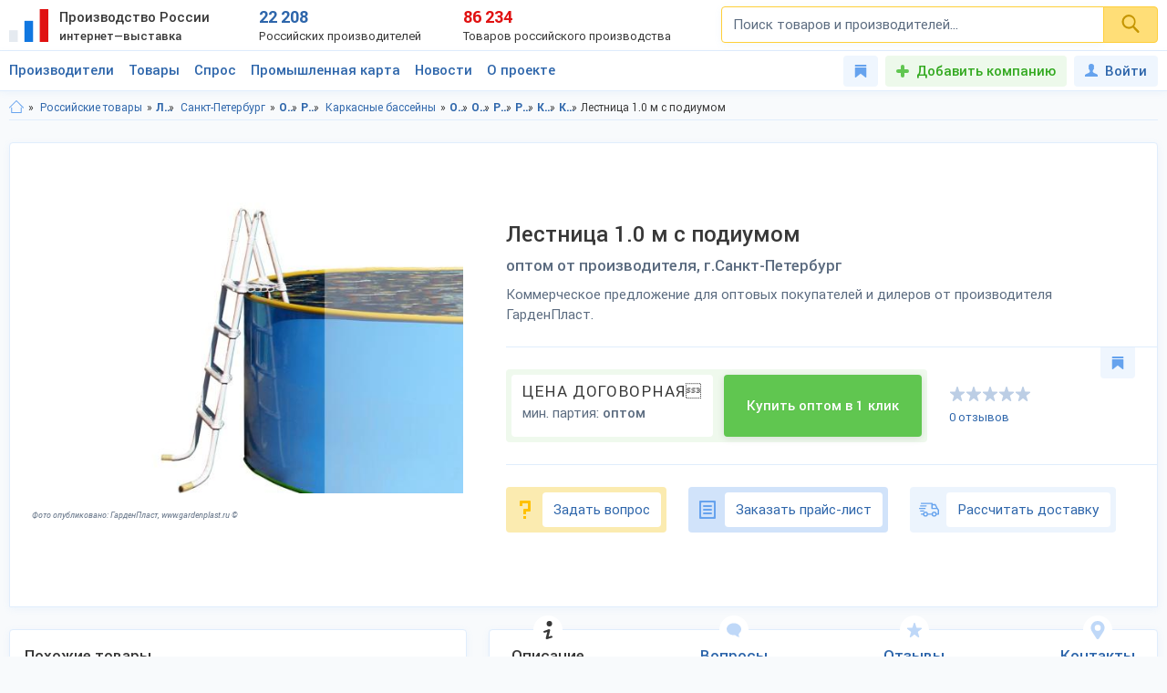

--- FILE ---
content_type: text/html; charset=utf-8
request_url: https://productcenter.ru/products/22877/liestnitsa-1-0-m-s-podiumom
body_size: 30367
content:
<!DOCTYPE html><html lang="ru"><head><title>Лестница 1.0 м с подиумом от производителя ГарденПласт. Каталог 2026. Цена договорная. Купить оптом. г.Санкт-Петербург.</title><meta name="keywords" content="" /><meta name="description" content="Лестница 1.0 м с подиумом от производителя ГарденПласт. г.Санкт-Петербург. Каталог 2026-2027. Цена договорная. Продажа оптом, без посредников. Контакты изготовителя: сайт, адрес, телефон. Ищем дилеров. Доставка в регионы, экспорт." /><meta property="og:type" content="product" /><meta property="og:title" content="Лестница 1.0 м с подиумом от производителя ГарденПласт. Каталог 2026. Цена договорная. Купить оптом. г.Санкт-Петербург." /><meta property="og:description" content="Лестница 1.0 м с подиумом от производителя ГарденПласт. г.Санкт-Петербург. Каталог 2026-2027. Цена договорная. Продажа оптом, без посредников. Контакты изготовителя: сайт, адрес, телефон. Ищем дилеров. Доставка в регионы, экспорт." /><meta property="og:url" content="https://productcenter.ru/products/22877/liestnitsa-1-0-m-s-podiumom" /><meta property="og:image" content="https://productcenter.ru/images/67632-liestnitsa-1-0-m-s-podiumom-1280x768.jpg" /><link rel="canonical" href="https://productcenter.ru/products/22877/liestnitsa-1-0-m-s-podiumom"/><meta http-equiv="content-type" content="text/html; charset=utf-8" /><meta name="viewport" content="width=device-width, initial-scale=1"><link rel="shortcut icon" href="https://productcenter.ru/favicon.svg" type="image/svg+xml"><link rel="dns-prefetch" href="//mc.yandex.ru"/><link rel="dns-prefetch" href="//www.google-analytics.com"/><link rel="stylesheet" property="stylesheet" type="text/css" href="/css/style-v47.css"></head><body><script>(function(i,s,o,g,r,a,m){i['GoogleAnalyticsObject']=r;i[r]=i[r]||function(){(i[r].q=i[r].q||[]).push(arguments)},i[r].l=1*new Date();a=s.createElement(o),m=s.getElementsByTagName(o)[0];a.async=1;a.src=g;m.parentNode.insertBefore(a,m)})(window,document,'script','//www.google-analytics.com/analytics.js','ga');ga('create', 'UA-36115763-1', 'auto');ga('send', 'pageview');</script><div id="svg_icons"></div><div class="prc"><header class="header"><div class="space"><a href="/" class="logo"><img src="/img/logo.svg" width="43" height="40" alt="Интернет—выставка Производство России" title="Интернет—выставка Производство России"><strong>Производство России <small>интернет—выставка</small></strong></a><div class="prc_score"><div class="left"><strong>22 208</strong><small>Российских производителей</small></div><div class="right"><strong>86 234</strong><small>Товаров российского производства</small></div></div><div class="search_block"><form action="/search/" autocomplete="off"><input name="q" type="search" id="srch" class="input" placeholder="Поиск товаров и производителей..." value=""><button type="submit" class="btn"><svg width="20" height="20" class="svg _icon_search"><use xlink:href="#icon_search"></use></svg></button></form></div><div class="res_function_icons"><span class="rfi_srch"><svg class="svg_icon _search"><use xlink:href="#icon_search"></use></svg><s class="uni_close"></s></span><span class="rfi_menu"><i></i><s class="uni_close"></s></span></div></div></header><div class="nav_menu"><div class="space"><ul class="nav_links"><li><a class="link_title clh_firms" href="/producers">Производители</a></li><li><a class="link_title clh_products" href="/products">Товары</a></li><li><a class="link_title" href="/demand">Спрос</a></li><li><a class="link_title" href="/map">Промышленная карта</a></li><li><a href="/news/producers" class="link_title">Новости</a><ul class="drop_menu" style="visibility: hidden;"><li><a class="" href="/news/producers">Новости производителей</a></li><li><a class="" href="/news">События проекта</a></li></ul></li><li><a href="/home/about" class="link_title">О проекте</a><ul class="drop_menu" style="visibility: hidden;"><li><a class="" href="/home/about">О выставке</a></li><li><a class="" href="/banners">Баннеры</a></li></ul></li></ul><div class="buttons_block"><a href="/favorites" class="favorites_link" title="Избранное"><svg class="svg _icon_favorite"><use xlink:href="#icon_favorite"></use></svg> <span>Избранное</span></a><a href="/account/register" class="add_btn" title="Добавить компанию">Добавить компанию</a><!--noindex--><a data-fancybox data-src="#ModWin_SignIn" rel="nofollow" href="/account/logon?returnurl=%2Fproducts%2F22877%2Fliestnitsa-1-0-m-s-podiumom" class="personal_link" title="Войти"><svg class="svg _icon_face"><use xlink:href="#icon_face"></use></svg>Войти</a><!--/noindex--></div><div class="catalog_list firms" style="visibility: hidden;"><ul class="cl_column"><li><svg class="svg c_icon215"><use xlink:href="#c_icon215"></use></svg><a href="/producers/catalog-blagoustroistvo-215" class="link">Благоустройство</a><ul class="cl_sub_links"><li><a href="/producers/catalog-zhilishchno-kommunalnoie-khoziaistvo-397" class="link">Жилищно-коммунальное хозяйство</a></li><li><a href="/producers/catalog-zabory-i-ograzhdieniia-398" class="link">Заборы и ограждения</a></li><li><a href="/producers/catalog-malyie-arkhitiekturnyie-formy-396" class="link">Малые архитектурные формы</a></li><li><a href="/producers/catalog-osvieshchieniie-i-svietotiekhnika-287" class="link">Освещение и светотехника</a></li><li><a href="/producers/catalog-sadovyi-diekor-387" class="link">Садовый декор</a></li></ul></li><li><svg class="svg c_icon26"><use xlink:href="#c_icon26"></use></svg><a href="/producers/catalog-bytovaia-tiekhnika-eliektronika-26" class="link">Бытовая техника, электроника</a><ul class="cl_sub_links"><li><a href="/producers/catalog-domashniaia-tiekhnika-154" class="link">Домашняя техника</a></li><li><a href="/producers/catalog-izmieritielnyie-pribory-320" class="link">Измерительные приборы</a></li><li><a href="/producers/catalog-klimatichieskaia-tiekhnika-319" class="link">Климатическая техника</a></li><li><a href="/producers/catalog-kompiutiernaia-tiekhnika-305" class="link">Компьютерная техника</a></li><li><a href="/producers/catalog-kukhonnaia-tiekhnika-153" class="link">Кухонная техника</a></li><li><a href="/producers/catalog-razvliekatielnaia-eliektronika-168" class="link">Развлекательная электроника</a></li><li><a href="/producers/catalog-sviaz-306" class="link">Связь</a></li><li><a href="/producers/catalog-sistiemy-umnyi-dom-322" class="link">Системы умный дом</a></li><li><a href="/producers/catalog-foto-audio-vidieozapis-321" class="link">Фото, аудио, видеозапись</a></li><li><a href="/producers/catalog-eliektronnyie-komponienty-286" class="link">Электронные компоненты</a></li></ul></li><li><svg class="svg c_icon39"><use xlink:href="#c_icon39"></use></svg><a href="/producers/catalog-galantierieia-39" class="link">Галантерея</a><ul class="cl_sub_links"><li><a href="/producers/catalog-bumazhniki-326" class="link">Бумажники</a></li><li><a href="/producers/catalog-dietskiie-sumki-325" class="link">Детские сумки</a></li><li><a href="/producers/catalog-zhienskiie-sumki-175" class="link">Женские сумки</a></li><li><a href="/producers/catalog-zonty-4142" class="link">Зонты</a></li><li><a href="/producers/catalog-muzhskiie-sumki-176" class="link">Мужские сумки</a></li><li><a href="/producers/catalog-portfieli-303" class="link">Портфели</a></li><li><a href="/producers/catalog-khoziaistviennyie-sumki-4073" class="link">Хозяйственные сумки</a></li><li><a href="/producers/catalog-chiemodany-170" class="link">Чемоданы</a></li><li><a href="/producers/catalog-chiekhly-327" class="link">Чехлы</a></li></ul></li><li><svg class="svg c_icon231"><use xlink:href="#c_icon231"></use></svg><a href="/producers/catalog-dietskaia-odiezhda-231" class="link">Детская одежда</a><ul class="cl_sub_links"><li><a href="/producers/catalog-aksiessuary-k-dietskoi-odiezhdie-358" class="link">Аксессуары к детской одежде</a></li><li><a href="/producers/catalog-vierkhniaia-dietskaia-odiezhda-351" class="link">Верхняя детская одежда</a></li><li><a href="/producers/catalog-dietskaia-odiezhda-dlia-dievochiek-1099" class="link">Детская одежда для девочек</a></li><li><a href="/producers/catalog-dietskaia-odiezhda-dlia-malchikov-1098" class="link">Детская одежда для мальчиков</a></li><li><a href="/producers/catalog-dietskiie-golovnyie-ubory-361" class="link">Детские головные уборы</a></li><li><a href="/producers/catalog-dietskiie-karnavalnyie-kostiumy-357" class="link">Детские карнавальные костюмы</a></li><li><a href="/producers/catalog-dietskoie-biel-353" class="link">Детское бельё</a></li><li><a href="/producers/catalog-domashniaia-dietskaia-odiezhda-385" class="link">Домашняя детская одежда</a></li><li><a href="/producers/catalog-odiezhda-dlia-novorozhdiennykh-356" class="link">Одежда для новорожденных</a></li><li><a href="/producers/catalog-povsiednievnaia-dietskaia-odiezhda-352" class="link">Повседневная детская одежда</a></li><li><a href="/producers/catalog-sportivnaia-dietskaia-odiezhda-354" class="link">Спортивная детская одежда</a></li><li><a href="/producers/catalog-shkolnaia-forma-355" class="link">Школьная форма</a></li></ul></li><li><svg class="svg c_icon31"><use xlink:href="#c_icon31"></use></svg><a href="/producers/catalog-dietskiie-tovary-31" class="link">Детские товары</a><ul class="cl_sub_links"><li><a href="/producers/catalog-drugiie-tovary-dlia-dietiei-246" class="link">Другие товары для детей</a></li><li><a href="/producers/catalog-igrovyie-komnaty-422" class="link">Игровые комнаты</a></li><li><a href="/producers/catalog-igrovyie-ploshchadki-245" class="link">Игровые площадки</a></li><li><a href="/producers/catalog-igrushki-244" class="link">Игрушки</a></li></ul></li><li><svg class="svg c_icon48"><use xlink:href="#c_icon48"></use></svg><a href="/producers/catalog-drugiie-tovary-48" class="link">Другие товары</a><ul class="cl_sub_links"><li><a href="/producers/catalog-prochiie-tovary-165" class="link">Прочие товары</a></li></ul></li><li><svg class="svg c_icon413"><use xlink:href="#c_icon413"></use></svg><a href="/producers/catalog-zootovary-413" class="link">Зоотовары</a><ul class="cl_sub_links"><li><a href="/producers/catalog-akvariumistika-4066" class="link">Аквариумистика</a></li><li><a href="/producers/catalog-aksiessuary-dlia-pitomtsiev-259" class="link">Аксессуары для питомцев</a></li><li><a href="/producers/catalog-vitaminy-dlia-zhivotnykh-415" class="link">Витамины для животных</a></li><li><a href="/producers/catalog-korma-dlia-domashnikh-pitomtsiev-414" class="link">Корма для домашних питомцев</a></li><li><a href="/producers/catalog-kosmietika-dlia-zhivotnykh-4070" class="link">Косметика для животных</a></li><li><a href="/producers/catalog-odiezhda-dlia-zhivotnykh-4065" class="link">Одежда для животных</a></li></ul></li><li><svg class="svg c_icon216"><use xlink:href="#c_icon216"></use></svg><a href="/producers/catalog-instrumienty-216" class="link">Инструменты</a><ul class="cl_sub_links"><li><a href="/producers/catalog-bienzinovyie-instrumienty-448" class="link">Бензиновые инструменты</a></li><li><a href="/producers/catalog-bytovyie-stanki-447" class="link">Бытовые станки</a></li><li><a href="/producers/catalog-gidravlichieskii-instrumient-4032" class="link">Гидравлический инструмент</a></li><li><a href="/producers/catalog-drugiie-instrumienty-449" class="link">Другие инструменты</a></li><li><a href="/producers/catalog-izmieritielnyie-instrumienty-442" class="link">Измерительные инструменты</a></li><li><a href="/producers/catalog-instrumienty-dlia-ziemlianykh-rabot-440" class="link">Инструменты для земляных работ</a></li><li><a href="/producers/catalog-instrumienty-dlia-svarki-445" class="link">Инструменты для сварки</a></li><li><a href="/producers/catalog-instrumienty-dlia-transportirovki-gruzov-444" class="link">Инструменты для транспортировки грузов</a></li><li><a href="/producers/catalog-maliarnyi-instrumient-4075" class="link">Малярный инструмент</a></li><li><a href="/producers/catalog-otdielochnyi-i-kladochnyi-instrumient-441" class="link">Отделочный и кладочный инструмент</a></li><li><a href="/producers/catalog-plotnitskii-i-stoliarnyi-instrumient-439" class="link">Плотницкий и столярный инструмент</a></li><li><a href="/producers/catalog-pnievmatichieskii-instrumient-446" class="link">Пневматический  инструмент</a></li><li><a href="/producers/catalog-sadovyi-instrumient-443" class="link">Садовый инструмент</a></li><li><a href="/producers/catalog-sliesarno-montazhnyie-instrumienty-438" class="link">Слесарно-монтажные инструменты</a></li><li><a href="/producers/catalog-sriedstva-zashchity-364" class="link">Средства защиты</a></li><li><a href="/producers/catalog-eliektrichieskiie-instrumienty-437" class="link">Электрические инструменты</a></li></ul></li><li><svg class="svg c_icon42"><use xlink:href="#c_icon42"></use></svg><a href="/producers/catalog-miebiel-42" class="link">Мебель</a><ul class="cl_sub_links"><li><a href="/producers/catalog-dietskaia-miebiel-174" class="link">Детская мебель</a></li><li><a href="/producers/catalog-kukhonnaia-miebiel-180" class="link">Кухонная мебель</a></li><li><a href="/producers/catalog-laboratornaia-miebiel-452" class="link">Лабораторная мебель</a></li><li><a href="/producers/catalog-miebiel-dlia-vannoi-330" class="link">Мебель для ванной</a></li><li><a href="/producers/catalog-miebiel-dlia-gostinoi-158" class="link">Мебель для гостиной</a></li><li><a href="/producers/catalog-miebiel-dlia-kafie-i-riestoranov-453" class="link">Мебель для кафе и ресторанов</a></li><li><a href="/producers/catalog-miebiel-dlia-salona-krasoty-533" class="link">Мебель для салона красоты</a></li><li><a href="/producers/catalog-miebiel-dlia-spalni-157" class="link">Мебель для спальни</a></li><li><a href="/producers/catalog-miebiel-dlia-ulitsy-i-sada-179" class="link">Мебель для улицы и сада</a></li><li><a href="/producers/catalog-miebielnaia-furnitura-159" class="link">Мебельная фурнитура</a></li><li><a href="/producers/catalog-miagkaia-miebiel-460" class="link">Мягкая мебель</a></li><li><a href="/producers/catalog-ofisnaia-miebiel-181" class="link">Офисная мебель</a></li><li><a href="/producers/catalog-prikhozhiie-i-gardierobnyie-156" class="link">Прихожие и гардеробные</a></li><li><a href="/producers/catalog-promyshliennaia-miebiel-454" class="link">Промышленная мебель</a></li><li><a href="/producers/catalog-uchiebnaia-miebiel-455" class="link">Учебная мебель</a></li></ul></li><li><svg class="svg c_icon37"><use xlink:href="#c_icon37"></use></svg><a href="/producers/catalog-mieditsinskiie-izdieliia-37" class="link">Медицинские изделия</a><ul class="cl_sub_links"><li><a href="/producers/catalog-drugaia-mieditsinskaia-produktsiia-185" class="link">Другая медицинская продукция</a></li><li><a href="/producers/catalog-mieditsinskaia-miebiel-423" class="link">Медицинская мебель</a></li><li><a href="/producers/catalog-mieditsinskiie-matierialy-164" class="link">Медицинские материалы</a></li><li><a href="/producers/catalog-mieditsinskiie-trienazh-ry-424" class="link">Медицинские тренажёры</a></li><li><a href="/producers/catalog-mieditsinskii-instrumient-184" class="link">Медицинский инструмент</a></li><li><a href="/producers/catalog-mieditsinskoie-oborudovaniie-167" class="link">Медицинское оборудование</a></li><li><a href="/producers/catalog-tiekhnichieskiie-sriedstva-rieabilitatsii-425" class="link">Технические средства реабилитации</a></li></ul></li><li><svg class="svg c_icon237"><use xlink:href="#c_icon237"></use></svg><a href="/producers/catalog-obuv-237" class="link">Обувь</a><ul class="cl_sub_links"><li><a href="/producers/catalog-dietskaia-obuv-368" class="link">Детская обувь</a></li><li><a href="/producers/catalog-zhienskaia-obuv-366" class="link">Женская обувь</a></li><li><a href="/producers/catalog-muzhskaia-obuv-367" class="link">Мужская обувь</a></li><li><a href="/producers/catalog-obuvnyie-matierialy-i-furnitura-378" class="link">Обувные материалы и фурнитура</a></li><li><a href="/producers/catalog-rabochaia-spietsialnaia-obuv-369" class="link">Рабочая, специальная обувь</a></li><li><a href="/producers/catalog-sportivnaia-obuv-379" class="link">Спортивная обувь</a></li></ul></li></ul><ul class="cl_column"><li><svg class="svg c_icon34"><use xlink:href="#c_icon34"></use></svg><a href="/producers/catalog-odiezhda-34" class="link">Одежда</a><ul class="cl_sub_links"><li><a href="/producers/catalog-golovnyie-ubory-235" class="link">Головные уборы</a></li><li><a href="/producers/catalog-zhienskaia-odiezhda-i-aksiessuary-236" class="link">Женская одежда и аксессуары</a></li><li><a href="/producers/catalog-miekhovyie-izdieliia-343" class="link">Меховые изделия</a></li><li><a href="/producers/catalog-muzhskaia-odiezhda-i-aksiessuary-311" class="link">Мужская одежда и аксессуары</a></li><li><a href="/producers/catalog-nosochno-chulochnyie-izdieliia-428" class="link">Носочно-чулочные изделия</a></li><li><a href="/producers/catalog-spietsodiezhda-234" class="link">Спецодежда</a></li></ul></li><li><svg class="svg c_icon44"><use xlink:href="#c_icon44"></use></svg><a href="/producers/catalog-optichieskiie-pribory-44" class="link">Оптические приборы</a><ul class="cl_sub_links"><li><a href="/producers/catalog-binokli-podzornyie-truby-189" class="link">Бинокли, подзорные трубы</a></li><li><a href="/producers/catalog-mikroskopy-188" class="link">Микроскопы</a></li><li><a href="/producers/catalog-pritsiely-dalnomiery-323" class="link">Прицелы, дальномеры</a></li><li><a href="/producers/catalog-prochiie-optichieskiie-tovary-186" class="link">Прочие оптические товары</a></li><li><a href="/producers/catalog-tielieskopy-190" class="link">Телескопы</a></li></ul></li><li><svg class="svg c_icon417"><use xlink:href="#c_icon417"></use></svg><a href="/producers/catalog-otdykh-417" class="link">Отдых</a><ul class="cl_sub_links"><li><a href="/producers/catalog-attraktsiony-304" class="link">Аттракционы</a></li><li><a href="/producers/catalog-vs-dlia-bani-i-sauny-450" class="link">Всё для бани и сауны</a></li><li><a href="/producers/catalog-daiving-4164" class="link">Дайвинг</a></li><li><a href="/producers/catalog-okhota-418" class="link">Охота</a></li><li><a href="/producers/catalog-razvliechieniia-420" class="link">Развлечения</a></li><li><a href="/producers/catalog-rybalka-419" class="link">Рыбалка</a></li><li><a href="/producers/catalog-tvorchiestvo-i-rukodieliie-459" class="link">Творчество и рукоделие</a></li><li><a href="/producers/catalog-turizm-268" class="link">Туризм</a></li></ul></li><li><svg class="svg c_icon45"><use xlink:href="#c_icon45"></use></svg><a href="/producers/catalog-produkty-pitaniia-45" class="link">Продукты питания</a><ul class="cl_sub_links"><li><a href="/producers/catalog-bakalieia-208" class="link">Бакалея</a></li><li><a href="/producers/catalog-gastronomiia-202" class="link">Гастрономия</a></li><li><a href="/producers/catalog-griby-788" class="link">Грибы</a></li><li><a href="/producers/catalog-dietskoie-pitaniie-207" class="link">Детское питание</a></li><li><a href="/producers/catalog-diietichieskoie-pitaniie-658" class="link">Диетическое питание</a></li><li><a href="/producers/catalog-ieda-bystrogo-prigotovlieniia-593" class="link">Еда быстрого приготовления</a></li><li><a href="/producers/catalog-konditierskiie-izdieliia-427" class="link">Кондитерские изделия</a></li><li><a href="/producers/catalog-konsiervy-615" class="link">Консервы</a></li><li><a href="/producers/catalog-krupy-601" class="link">Крупы</a></li><li><a href="/producers/catalog-kulinariia-315" class="link">Кулинария</a></li><li><a href="/producers/catalog-molochnyie-produkty-316" class="link">Молочные продукты</a></li><li><a href="/producers/catalog-morozhienoie-461" class="link">Мороженое</a></li><li><a href="/producers/catalog-muchnyie-izdieliia-680" class="link">Мучные изделия</a></li><li><a href="/producers/catalog-miaso-203" class="link">Мясо</a></li><li><a href="/producers/catalog-napitki-201" class="link">Напитки</a></li><li><a href="/producers/catalog-ovoshchi-773" class="link">Овощи</a></li><li><a href="/producers/catalog-oriekhi-799" class="link">Орехи</a></li><li><a href="/producers/catalog-pishchievyie-ingriediienty-426" class="link">Пищевые ингредиенты</a></li><li><a href="/producers/catalog-ryba-morieprodukty-317" class="link">Рыба, морепродукты</a></li><li><a href="/producers/catalog-sniekovaia-produktsiia-451" class="link">Снековая продукция</a></li><li><a href="/producers/catalog-sousy-610" class="link">Соусы</a></li><li><a href="/producers/catalog-sportivnoie-pitaniie-206" class="link">Спортивное питание</a></li><li><a href="/producers/catalog-frukty-204" class="link">Фрукты</a></li><li><a href="/producers/catalog-khliebobulochnyie-izdieliia-297" class="link">Хлебобулочные изделия</a></li><li><a href="/producers/catalog-iagody-3951" class="link">Ягоды</a></li><li><a href="/producers/catalog-iaitso-516" class="link">Яйцо</a></li></ul></li><li><svg class="svg c_icon29"><use xlink:href="#c_icon29"></use></svg><a href="/producers/catalog-promyshliennoie-oborudovaniie-29" class="link">Промышленное оборудование</a><ul class="cl_sub_links"><li><a href="/producers/catalog-dierievoobrabatyvaiushchieie-oborudovaniie-209" class="link">Деревообрабатывающее оборудование</a></li><li><a href="/producers/catalog-zapchasti-aksiessuary-300" class="link">Запчасти, аксессуары</a></li><li><a href="/producers/catalog-kompriessornoie-oborudovaniie-458" class="link">Компрессорное оборудование</a></li><li><a href="/producers/catalog-konvieiiernoie-i-gruzopod-mnoie-oborudovaniie-457" class="link">Конвейерное и грузоподъёмное оборудование</a></li><li><a href="/producers/catalog-mietalloobrabatyvaiushchieie-oborudovaniie-210" class="link">Металлообрабатывающее оборудование</a></li><li><a href="/producers/catalog-oborudovaniie-dlia-pierierabotki-otkhodov-328" class="link">Оборудование для переработки отходов</a></li><li><a href="/producers/catalog-oborudovaniie-dlia-proizvodstva-stroimatierialov-329" class="link">Оборудование для производства стройматериалов</a></li><li><a href="/producers/catalog-oborudovaniie-dobyvaiushchiei-promyshliennosti-4170" class="link">Оборудование добывающей промышленности</a></li><li><a href="/producers/catalog-oborudovaniie-l-gkoi-promyshliennosti-212" class="link">Оборудование лёгкой промышленности</a></li><li><a href="/producers/catalog-oborudovaniie-pishchievoi-promyshliennosti-211" class="link">Оборудование пищевой промышленности</a></li><li><a href="/producers/catalog-oborudovaniie-eniergietichieskoi-promyshliennosti-213" class="link">Оборудование энергетической промышленности</a></li><li><a href="/producers/catalog-ochistnoie-oborudovaniie-4072" class="link">Очистное оборудование</a></li><li><a href="/producers/catalog-promyshliennyie-iemkosti-4326" class="link">Промышленные емкости</a></li><li><a href="/producers/catalog-prochieie-oborudovaniie-214" class="link">Прочее оборудование</a></li><li><a href="/producers/catalog-stanki-i-oborudovaniie-dlia-malogo-bizniesa-309" class="link">Станки и оборудование для малого бизнеса</a></li><li><a href="/producers/catalog-upakovochnoie-oborudovaniie-554" class="link">Упаковочное оборудование</a></li></ul></li><li><svg class="svg c_icon49"><use xlink:href="#c_icon49"></use></svg><a href="/producers/catalog-rieligioznyie-i-ritualnyie-tovary-49" class="link">Религиозные и ритуальные товары</a><ul class="cl_sub_links"><li><a href="/producers/catalog-rieligioznaia-produktsiia-313" class="link">Религиозная продукция</a></li><li><a href="/producers/catalog-ritualnyie-tovary-314" class="link">Ритуальные товары</a></li></ul></li><li><svg class="svg c_icon46"><use xlink:href="#c_icon46"></use></svg><a href="/producers/catalog-sielskoie-khoziaistvo-46" class="link">Сельское хозяйство</a><ul class="cl_sub_links"><li><a href="/producers/catalog-zhivotnovodstvo-401" class="link">Животноводство</a></li><li><a href="/producers/catalog-ptitsievodstvo-407" class="link">Птицеводство</a></li><li><a href="/producers/catalog-pchielovodstvo-412" class="link">Пчеловодство</a></li><li><a href="/producers/catalog-rastieniievodstvo-400" class="link">Растениеводство</a></li><li><a href="/producers/catalog-rybnoie-khoziaistvo-404" class="link">Рыбное хозяйство</a></li></ul></li><li><svg class="svg c_icon171"><use xlink:href="#c_icon171"></use></svg><a href="/producers/catalog-sistiemy-okhrany-i-biezopasnosti-171" class="link">Системы охраны и безопасности</a><ul class="cl_sub_links"><li><a href="/producers/catalog-miekhanichieskiie-sistiemy-dostupa-371" class="link">Механические системы доступа</a></li><li><a href="/producers/catalog-pozharnaia-biezopasnost-370" class="link">Пожарная безопасность</a></li><li><a href="/producers/catalog-eliektronnyie-sistiemy-biezopasnosti-372" class="link">Электронные системы безопасности</a></li></ul></li><li><svg class="svg c_icon33"><use xlink:href="#c_icon33"></use></svg><a href="/producers/catalog-sportivnyie-tovary-33" class="link">Спортивные товары</a><ul class="cl_sub_links"><li><a href="/producers/catalog-iedinoborstva-308" class="link">Единоборства</a></li><li><a href="/producers/catalog-oborudovaniie-dlia-sportzala-1193" class="link">Оборудование для спортзала</a></li><li><a href="/producers/catalog-oborudovaniie-dlia-fitniesa-4004" class="link">Оборудование для фитнеса</a></li><li><a href="/producers/catalog-silovyie-trienazhiery-1182" class="link">Силовые тренажеры</a></li><li><a href="/producers/catalog-sportivnaia-forma-416" class="link">Спортивная форма</a></li><li><a href="/producers/catalog-sportivnoie-oborudovaniie-267" class="link">Спортивное оборудование</a></li><li><a href="/producers/catalog-sportivnyi-invientar-269" class="link">Спортивный инвентарь</a></li></ul></li><li><svg class="svg c_icon43"><use xlink:href="#c_icon43"></use></svg><a href="/producers/catalog-stroitielstvo-i-riemont-43" class="link">Строительство и ремонт</a><ul class="cl_sub_links"><li><a href="/producers/catalog-bloki-stroitielnyie-556" class="link">Блоки строительные</a></li><li><a href="/producers/catalog-vientiliatsiia-333" class="link">Вентиляция</a></li><li><a href="/producers/catalog-vodoprovod-kanalizatsiia-223" class="link">Водопровод, канализация</a></li><li><a href="/producers/catalog-gieomatierialy-567" class="link">Геоматериалы</a></li><li><a href="/producers/catalog-dvieri-218" class="link">Двери</a></li><li><a href="/producers/catalog-dorozhnyie-pokrytiia-564" class="link">Дорожные покрытия</a></li><li><a href="/producers/catalog-zhbi-561" class="link">ЖБИ</a></li><li><a href="/producers/catalog-zdaniia-zavodskoi-gotovnosti-226" class="link">Здания заводской готовности</a></li><li><a href="/producers/catalog-kirpich-555" class="link">Кирпич</a></li><li><a href="/producers/catalog-krovlia-390" class="link">Кровля</a></li><li><a href="/producers/catalog-liesomatierialy-pilomatierialy-221" class="link">Лесоматериалы, пиломатериалы</a></li><li><a href="/producers/catalog-liestnitsy-389" class="link">Лестницы</a></li><li><a href="/producers/catalog-mietalloprokat-220" class="link">Металлопрокат</a></li><li><a href="/producers/catalog-mietizy-i-kriepiezh-224" class="link">Метизы и крепеж</a></li><li><a href="/producers/catalog-okna-334" class="link">Окна</a></li><li><a href="/producers/catalog-otdielochnyie-matierialy-219" class="link">Отделочные материалы</a></li><li><a href="/producers/catalog-otoplieniie-307" class="link">Отопление</a></li><li><a href="/producers/catalog-santiekhnika-335" class="link">Сантехника</a></li><li><a href="/producers/catalog-stroitielnaia-tiekhnika-i-oborudovaniie-217" class="link">Строительная техника и оборудование</a></li><li><a href="/producers/catalog-stroitielnaia-khimiia-566" class="link">Строительная химия</a></li><li><a href="/producers/catalog-stroimatierialy-222" class="link">Стройматериалы</a></li><li><a href="/producers/catalog-tieploizoliatsionnyie-matierialy-565" class="link">Теплоизоляционные материалы</a></li><li><a href="/producers/catalog-fasadnyie-matierialy-469" class="link">Фасадные материалы</a></li></ul></li><li><svg class="svg c_icon41"><use xlink:href="#c_icon41"></use></svg><a href="/producers/catalog-syrie-polieznyie-iskopaiemyie-41" class="link">Сырье, полезные ископаемые</a><ul class="cl_sub_links"><li><a href="/producers/catalog-mietally-splavy-227" class="link">Металлы, сплавы</a></li><li><a href="/producers/catalog-polieznyie-iskopaiemyie-229" class="link">Полезные ископаемые</a></li><li><a href="/producers/catalog-prochieie-syrie-228" class="link">Прочее сырье</a></li><li><a href="/producers/catalog-syrie-vtorichnoi-pierierabotki-230" class="link">Сырье вторичной переработки</a></li></ul></li></ul><ul class="cl_column"><li><svg class="svg c_icon430"><use xlink:href="#c_icon430"></use></svg><a href="/producers/catalog-tiekstil-430" class="link">Текстиль</a><ul class="cl_sub_links"><li><a href="/producers/catalog-kozha-kozhzam-433" class="link">Кожа, кожзам</a></li><li><a href="/producers/catalog-miekh-432" class="link">Мех</a></li><li><a href="/producers/catalog-nietkanyie-matierialy-434" class="link">Нетканые материалы</a></li><li><a href="/producers/catalog-nitki-priazha-kanat-435" class="link">Нитки, пряжа, канат</a></li><li><a href="/producers/catalog-tkani-238" class="link">Ткани</a></li><li><a href="/producers/catalog-shvieinaia-furnitura-436" class="link">Швейная фурнитура</a></li></ul></li><li><svg class="svg c_icon35"><use xlink:href="#c_icon35"></use></svg><a href="/producers/catalog-tovary-dlia-doma-35" class="link">Товары для дома</a><ul class="cl_sub_links"><li><a href="/producers/catalog-bytovaia-khimiia-254" class="link">Бытовая химия</a></li><li><a href="/producers/catalog-domashnii-tiekstil-252" class="link">Домашний текстиль</a></li><li><a href="/producers/catalog-zamochno-skobianyie-izdieliia-399" class="link">Замочно-скобяные изделия</a></li><li><a href="/producers/catalog-muzykalnyie-instrumienty-253" class="link">Музыкальные инструменты</a></li><li><a href="/producers/catalog-postielnyie-prinadliezhnosti-251" class="link">Постельные принадлежности</a></li><li><a href="/producers/catalog-posuda-249" class="link">Посуда</a></li><li><a href="/producers/catalog-priedmiety-intieriera-388" class="link">Предметы интерьера</a></li><li><a href="/producers/catalog-khoztovary-250" class="link">Хозтовары</a></li></ul></li><li><svg class="svg c_icon40"><use xlink:href="#c_icon40"></use></svg><a href="/producers/catalog-tovary-lichnogo-potrieblieniia-40" class="link">Товары личного потребления</a><ul class="cl_sub_links"><li><a href="/producers/catalog-kosmietika-248" class="link">Косметика</a></li><li><a href="/producers/catalog-naruchnyie-chasy-256" class="link">Наручные часы</a></li><li><a href="/producers/catalog-ochki-kontaktnyie-linzy-187" class="link">Очки, контактные линзы</a></li><li><a href="/producers/catalog-parfiumieriia-456" class="link">Парфюмерия</a></li><li><a href="/producers/catalog-priedmiety-lichnoi-gigiieny-255" class="link">Предметы личной гигиены</a></li><li><a href="/producers/catalog-sanitarno-gigiienichieskiie-tovary-247" class="link">Санитарно-гигиенические товары</a></li></ul></li><li><svg class="svg c_icon30"><use xlink:href="#c_icon30"></use></svg><a href="/producers/catalog-torgovoie-oborudovaniie-30" class="link">Торговое оборудование</a><ul class="cl_sub_links"><li><a href="/producers/catalog-kantsieliarskiie-tovary-193" class="link">Канцелярские товары</a></li><li><a href="/producers/catalog-magazinnoie-i-ofisnoie-oborudovaniie-196" class="link">Магазинное и офисное оборудование</a></li><li><a href="/producers/catalog-raskhodnyie-matierialy-198" class="link">Расходные материалы</a></li><li><a href="/producers/catalog-rieklama-i-poligrafiia-299" class="link">Реклама и полиграфия</a></li><li><a href="/producers/catalog-skladskoie-oborudovaniie-199" class="link">Складское оборудование</a></li></ul></li><li><svg class="svg c_icon32"><use xlink:href="#c_icon32"></use></svg><a href="/producers/catalog-transport-tiekhnika-zapchasti-32" class="link">Транспорт, техника, запчасти</a><ul class="cl_sub_links"><li><a href="/producers/catalog-avtoaksiessuary-276" class="link">Автоаксессуары</a></li><li><a href="/producers/catalog-avtozapchasti-374" class="link">Автозапчасти</a></li><li><a href="/producers/catalog-avtotransport-272" class="link">Автотранспорт</a></li><li><a href="/producers/catalog-avtokhimiia-i-gsm-279" class="link">Автохимия и ГСМ</a></li><li><a href="/producers/catalog-viezdiekhody-421" class="link">Вездеходы</a></li><li><a href="/producers/catalog-vodnyi-transport-274" class="link">Водный транспорт</a></li><li><a href="/producers/catalog-vozdushnyi-transport-277" class="link">Воздушный транспорт</a></li><li><a href="/producers/catalog-zhd-transport-275" class="link">ЖД транспорт</a></li><li><a href="/producers/catalog-mototransport-324" class="link">Мототранспорт</a></li><li><a href="/producers/catalog-spietstiekhnika-273" class="link">Спецтехника</a></li></ul></li><li><svg class="svg c_icon155"><use xlink:href="#c_icon155"></use></svg><a href="/producers/catalog-upakovka-155" class="link">Упаковка</a><ul class="cl_sub_links"><li><a href="/producers/catalog-korobki-4275" class="link">Коробки</a></li><li><a href="/producers/catalog-mietallichieskaia-upakovka-569" class="link">Металлическая упаковка</a></li><li><a href="/producers/catalog-mieshki-579" class="link">Мешки</a></li><li><a href="/producers/catalog-pakiety-578" class="link">Пакеты</a></li><li><a href="/producers/catalog-plastikovyie-iemkosti-570" class="link">Пластиковые емкости</a></li><li><a href="/producers/catalog-pl-nka-4292" class="link">Плёнка</a></li><li><a href="/producers/catalog-stieklotara-572" class="link">Стеклотара</a></li><li><a href="/producers/catalog-tara-573" class="link">Тара</a></li><li><a href="/producers/catalog-upakovochnyie-matierialy-583" class="link">Упаковочные материалы</a></li><li><a href="/producers/catalog-etikietki-574" class="link">Этикетки</a></li></ul></li><li><svg class="svg c_icon36"><use xlink:href="#c_icon36"></use></svg><a href="/producers/catalog-khimichieskaia-promyshliennost-36" class="link">Химическая промышленность</a><ul class="cl_sub_links"><li><a href="/producers/catalog-krasitieli-i-pigmienty-282" class="link">Красители и пигменты</a></li><li><a href="/producers/catalog-laboratornaia-posuda-i-aksiessuary-283" class="link">Лабораторная посуда и аксессуары</a></li><li><a href="/producers/catalog-pirotiekhnika-i-goriuchiie-matierialy-285" class="link">Пиротехника и горючие материалы</a></li><li><a href="/producers/catalog-polimiery-281" class="link">Полимеры</a></li><li><a href="/producers/catalog-prochiie-tovary-khimichieskoi-promyshliennosti-284" class="link">Прочие товары химической промышленности</a></li><li><a href="/producers/catalog-khimichieskiie-vieshchiestva-280" class="link">Химические вещества</a></li></ul></li><li><svg class="svg c_icon28"><use xlink:href="#c_icon28"></use></svg><a href="/producers/catalog-eliektrotovary-28" class="link">Электротовары</a><ul class="cl_sub_links"><li><a href="/producers/catalog-osvieshchieniie-i-svietotiekhnika-287" class="link">Освещение и светотехника</a></li><li><a href="/producers/catalog-transformatory-podstantsii-291" class="link">Трансформаторы, подстанции</a></li><li><a href="/producers/catalog-eliektrodvigatieli-290" class="link">Электродвигатели</a></li><li><a href="/producers/catalog-eliektroizmieritielnyie-pribory-289" class="link">Электроизмерительные приборы</a></li><li><a href="/producers/catalog-eliektrokabiel-eliektroizoliatsiia-288" class="link">Электрокабель, электроизоляция</a></li><li><a href="/producers/catalog-eliektromontazhnoie-oborudovaniie-331" class="link">Электромонтажное оборудование</a></li><li><a href="/producers/catalog-eliektrostantsii-eliektrogienieratory-332" class="link">Электростанции, электрогенераторы</a></li><li><a href="/producers/catalog-eliektroustanovochnyie-izdieliia-292" class="link">Электроустановочные изделия</a></li></ul></li><li><svg class="svg c_icon38"><use xlink:href="#c_icon38"></use></svg><a href="/producers/catalog-iuvielirnyie-izdieliia-podarki-38" class="link">Ювелирные изделия, подарки</a><ul class="cl_sub_links"><li><a href="/producers/catalog-bizhutieriia-294" class="link">Бижутерия</a></li><li><a href="/producers/catalog-prazdnichnyie-tovary-295" class="link">Праздничные товары</a></li><li><a href="/producers/catalog-suvieniry-podarki-293" class="link">Сувениры, подарки</a></li><li><a href="/producers/catalog-iuvielirnyie-izdieliia-296" class="link">Ювелирные изделия</a></li></ul></li></ul></div><div class="catalog_list products" style="visibility: hidden;"><ul class="cl_column"><li><svg class="svg c_icon215"><use xlink:href="#c_icon215"></use></svg><a href="/products/catalog-blagoustroistvo-215" class="link">Благоустройство</a><ul class="cl_sub_links"><li><a href="/products/catalog-zhilishchno-kommunalnoie-khoziaistvo-397" class="link">Жилищно-коммунальное хозяйство</a></li><li><a href="/products/catalog-zabory-i-ograzhdieniia-398" class="link">Заборы и ограждения</a></li><li><a href="/products/catalog-malyie-arkhitiekturnyie-formy-396" class="link">Малые архитектурные формы</a></li><li><a href="/products/catalog-osvieshchieniie-i-svietotiekhnika-287" class="link">Освещение и светотехника</a></li><li><a href="/products/catalog-sadovyi-diekor-387" class="link">Садовый декор</a></li></ul></li><li><svg class="svg c_icon26"><use xlink:href="#c_icon26"></use></svg><a href="/products/catalog-bytovaia-tiekhnika-eliektronika-26" class="link">Бытовая техника, электроника</a><ul class="cl_sub_links"><li><a href="/products/catalog-domashniaia-tiekhnika-154" class="link">Домашняя техника</a></li><li><a href="/products/catalog-izmieritielnyie-pribory-320" class="link">Измерительные приборы</a></li><li><a href="/products/catalog-klimatichieskaia-tiekhnika-319" class="link">Климатическая техника</a></li><li><a href="/products/catalog-kompiutiernaia-tiekhnika-305" class="link">Компьютерная техника</a></li><li><a href="/products/catalog-kukhonnaia-tiekhnika-153" class="link">Кухонная техника</a></li><li><a href="/products/catalog-razvliekatielnaia-eliektronika-168" class="link">Развлекательная электроника</a></li><li><a href="/products/catalog-sviaz-306" class="link">Связь</a></li><li><a href="/products/catalog-sistiemy-umnyi-dom-322" class="link">Системы умный дом</a></li><li><a href="/products/catalog-foto-audio-vidieozapis-321" class="link">Фото, аудио, видеозапись</a></li><li><a href="/products/catalog-eliektronnyie-komponienty-286" class="link">Электронные компоненты</a></li></ul></li><li><svg class="svg c_icon39"><use xlink:href="#c_icon39"></use></svg><a href="/products/catalog-galantierieia-39" class="link">Галантерея</a><ul class="cl_sub_links"><li><a href="/products/catalog-bumazhniki-326" class="link">Бумажники</a></li><li><a href="/products/catalog-dietskiie-sumki-325" class="link">Детские сумки</a></li><li><a href="/products/catalog-zhienskiie-sumki-175" class="link">Женские сумки</a></li><li><a href="/products/catalog-zonty-4142" class="link">Зонты</a></li><li><a href="/products/catalog-muzhskiie-sumki-176" class="link">Мужские сумки</a></li><li><a href="/products/catalog-portfieli-303" class="link">Портфели</a></li><li><a href="/products/catalog-khoziaistviennyie-sumki-4073" class="link">Хозяйственные сумки</a></li><li><a href="/products/catalog-chiemodany-170" class="link">Чемоданы</a></li><li><a href="/products/catalog-chiekhly-327" class="link">Чехлы</a></li></ul></li><li><svg class="svg c_icon231"><use xlink:href="#c_icon231"></use></svg><a href="/products/catalog-dietskaia-odiezhda-231" class="link">Детская одежда</a><ul class="cl_sub_links"><li><a href="/products/catalog-aksiessuary-k-dietskoi-odiezhdie-358" class="link">Аксессуары к детской одежде</a></li><li><a href="/products/catalog-vierkhniaia-dietskaia-odiezhda-351" class="link">Верхняя детская одежда</a></li><li><a href="/products/catalog-dietskaia-odiezhda-dlia-dievochiek-1099" class="link">Детская одежда для девочек</a></li><li><a href="/products/catalog-dietskaia-odiezhda-dlia-malchikov-1098" class="link">Детская одежда для мальчиков</a></li><li><a href="/products/catalog-dietskiie-golovnyie-ubory-361" class="link">Детские головные уборы</a></li><li><a href="/products/catalog-dietskiie-karnavalnyie-kostiumy-357" class="link">Детские карнавальные костюмы</a></li><li><a href="/products/catalog-dietskoie-biel-353" class="link">Детское бельё</a></li><li><a href="/products/catalog-domashniaia-dietskaia-odiezhda-385" class="link">Домашняя детская одежда</a></li><li><a href="/products/catalog-odiezhda-dlia-novorozhdiennykh-356" class="link">Одежда для новорожденных</a></li><li><a href="/products/catalog-povsiednievnaia-dietskaia-odiezhda-352" class="link">Повседневная детская одежда</a></li><li><a href="/products/catalog-sportivnaia-dietskaia-odiezhda-354" class="link">Спортивная детская одежда</a></li><li><a href="/products/catalog-shkolnaia-forma-355" class="link">Школьная форма</a></li></ul></li><li><svg class="svg c_icon31"><use xlink:href="#c_icon31"></use></svg><a href="/products/catalog-dietskiie-tovary-31" class="link">Детские товары</a><ul class="cl_sub_links"><li><a href="/products/catalog-drugiie-tovary-dlia-dietiei-246" class="link">Другие товары для детей</a></li><li><a href="/products/catalog-igrovyie-komnaty-422" class="link">Игровые комнаты</a></li><li><a href="/products/catalog-igrovyie-ploshchadki-245" class="link">Игровые площадки</a></li><li><a href="/products/catalog-igrushki-244" class="link">Игрушки</a></li></ul></li><li><svg class="svg c_icon48"><use xlink:href="#c_icon48"></use></svg><a href="/products/catalog-drugiie-tovary-48" class="link">Другие товары</a><ul class="cl_sub_links"><li><a href="/products/catalog-prochiie-tovary-165" class="link">Прочие товары</a></li></ul></li><li><svg class="svg c_icon413"><use xlink:href="#c_icon413"></use></svg><a href="/products/catalog-zootovary-413" class="link">Зоотовары</a><ul class="cl_sub_links"><li><a href="/products/catalog-akvariumistika-4066" class="link">Аквариумистика</a></li><li><a href="/products/catalog-aksiessuary-dlia-pitomtsiev-259" class="link">Аксессуары для питомцев</a></li><li><a href="/products/catalog-vitaminy-dlia-zhivotnykh-415" class="link">Витамины для животных</a></li><li><a href="/products/catalog-korma-dlia-domashnikh-pitomtsiev-414" class="link">Корма для домашних питомцев</a></li><li><a href="/products/catalog-kosmietika-dlia-zhivotnykh-4070" class="link">Косметика для животных</a></li><li><a href="/products/catalog-odiezhda-dlia-zhivotnykh-4065" class="link">Одежда для животных</a></li></ul></li><li><svg class="svg c_icon216"><use xlink:href="#c_icon216"></use></svg><a href="/products/catalog-instrumienty-216" class="link">Инструменты</a><ul class="cl_sub_links"><li><a href="/products/catalog-bienzinovyie-instrumienty-448" class="link">Бензиновые инструменты</a></li><li><a href="/products/catalog-bytovyie-stanki-447" class="link">Бытовые станки</a></li><li><a href="/products/catalog-gidravlichieskii-instrumient-4032" class="link">Гидравлический инструмент</a></li><li><a href="/products/catalog-drugiie-instrumienty-449" class="link">Другие инструменты</a></li><li><a href="/products/catalog-izmieritielnyie-instrumienty-442" class="link">Измерительные инструменты</a></li><li><a href="/products/catalog-instrumienty-dlia-ziemlianykh-rabot-440" class="link">Инструменты для земляных работ</a></li><li><a href="/products/catalog-instrumienty-dlia-svarki-445" class="link">Инструменты для сварки</a></li><li><a href="/products/catalog-instrumienty-dlia-transportirovki-gruzov-444" class="link">Инструменты для транспортировки грузов</a></li><li><a href="/products/catalog-maliarnyi-instrumient-4075" class="link">Малярный инструмент</a></li><li><a href="/products/catalog-otdielochnyi-i-kladochnyi-instrumient-441" class="link">Отделочный и кладочный инструмент</a></li><li><a href="/products/catalog-plotnitskii-i-stoliarnyi-instrumient-439" class="link">Плотницкий и столярный инструмент</a></li><li><a href="/products/catalog-pnievmatichieskii-instrumient-446" class="link">Пневматический  инструмент</a></li><li><a href="/products/catalog-sadovyi-instrumient-443" class="link">Садовый инструмент</a></li><li><a href="/products/catalog-sliesarno-montazhnyie-instrumienty-438" class="link">Слесарно-монтажные инструменты</a></li><li><a href="/products/catalog-sriedstva-zashchity-364" class="link">Средства защиты</a></li><li><a href="/products/catalog-eliektrichieskiie-instrumienty-437" class="link">Электрические инструменты</a></li></ul></li><li><svg class="svg c_icon42"><use xlink:href="#c_icon42"></use></svg><a href="/products/catalog-miebiel-42" class="link">Мебель</a><ul class="cl_sub_links"><li><a href="/products/catalog-dietskaia-miebiel-174" class="link">Детская мебель</a></li><li><a href="/products/catalog-kukhonnaia-miebiel-180" class="link">Кухонная мебель</a></li><li><a href="/products/catalog-laboratornaia-miebiel-452" class="link">Лабораторная мебель</a></li><li><a href="/products/catalog-miebiel-dlia-vannoi-330" class="link">Мебель для ванной</a></li><li><a href="/products/catalog-miebiel-dlia-gostinoi-158" class="link">Мебель для гостиной</a></li><li><a href="/products/catalog-miebiel-dlia-kafie-i-riestoranov-453" class="link">Мебель для кафе и ресторанов</a></li><li><a href="/products/catalog-miebiel-dlia-salona-krasoty-533" class="link">Мебель для салона красоты</a></li><li><a href="/products/catalog-miebiel-dlia-spalni-157" class="link">Мебель для спальни</a></li><li><a href="/products/catalog-miebiel-dlia-ulitsy-i-sada-179" class="link">Мебель для улицы и сада</a></li><li><a href="/products/catalog-miebielnaia-furnitura-159" class="link">Мебельная фурнитура</a></li><li><a href="/products/catalog-miagkaia-miebiel-460" class="link">Мягкая мебель</a></li><li><a href="/products/catalog-ofisnaia-miebiel-181" class="link">Офисная мебель</a></li><li><a href="/products/catalog-prikhozhiie-i-gardierobnyie-156" class="link">Прихожие и гардеробные</a></li><li><a href="/products/catalog-promyshliennaia-miebiel-454" class="link">Промышленная мебель</a></li><li><a href="/products/catalog-uchiebnaia-miebiel-455" class="link">Учебная мебель</a></li></ul></li><li><svg class="svg c_icon37"><use xlink:href="#c_icon37"></use></svg><a href="/products/catalog-mieditsinskiie-izdieliia-37" class="link">Медицинские изделия</a><ul class="cl_sub_links"><li><a href="/products/catalog-drugaia-mieditsinskaia-produktsiia-185" class="link">Другая медицинская продукция</a></li><li><a href="/products/catalog-mieditsinskaia-miebiel-423" class="link">Медицинская мебель</a></li><li><a href="/products/catalog-mieditsinskiie-matierialy-164" class="link">Медицинские материалы</a></li><li><a href="/products/catalog-mieditsinskiie-trienazh-ry-424" class="link">Медицинские тренажёры</a></li><li><a href="/products/catalog-mieditsinskii-instrumient-184" class="link">Медицинский инструмент</a></li><li><a href="/products/catalog-mieditsinskoie-oborudovaniie-167" class="link">Медицинское оборудование</a></li><li><a href="/products/catalog-tiekhnichieskiie-sriedstva-rieabilitatsii-425" class="link">Технические средства реабилитации</a></li></ul></li><li><svg class="svg c_icon237"><use xlink:href="#c_icon237"></use></svg><a href="/products/catalog-obuv-237" class="link">Обувь</a><ul class="cl_sub_links"><li><a href="/products/catalog-dietskaia-obuv-368" class="link">Детская обувь</a></li><li><a href="/products/catalog-zhienskaia-obuv-366" class="link">Женская обувь</a></li><li><a href="/products/catalog-muzhskaia-obuv-367" class="link">Мужская обувь</a></li><li><a href="/products/catalog-obuvnyie-matierialy-i-furnitura-378" class="link">Обувные материалы и фурнитура</a></li><li><a href="/products/catalog-rabochaia-spietsialnaia-obuv-369" class="link">Рабочая, специальная обувь</a></li><li><a href="/products/catalog-sportivnaia-obuv-379" class="link">Спортивная обувь</a></li></ul></li></ul><ul class="cl_column"><li><svg class="svg c_icon34"><use xlink:href="#c_icon34"></use></svg><a href="/products/catalog-odiezhda-34" class="link">Одежда</a><ul class="cl_sub_links"><li><a href="/products/catalog-golovnyie-ubory-235" class="link">Головные уборы</a></li><li><a href="/products/catalog-zhienskaia-odiezhda-i-aksiessuary-236" class="link">Женская одежда и аксессуары</a></li><li><a href="/products/catalog-miekhovyie-izdieliia-343" class="link">Меховые изделия</a></li><li><a href="/products/catalog-muzhskaia-odiezhda-i-aksiessuary-311" class="link">Мужская одежда и аксессуары</a></li><li><a href="/products/catalog-nosochno-chulochnyie-izdieliia-428" class="link">Носочно-чулочные изделия</a></li><li><a href="/products/catalog-spietsodiezhda-234" class="link">Спецодежда</a></li></ul></li><li><svg class="svg c_icon44"><use xlink:href="#c_icon44"></use></svg><a href="/products/catalog-optichieskiie-pribory-44" class="link">Оптические приборы</a><ul class="cl_sub_links"><li><a href="/products/catalog-binokli-podzornyie-truby-189" class="link">Бинокли, подзорные трубы</a></li><li><a href="/products/catalog-mikroskopy-188" class="link">Микроскопы</a></li><li><a href="/products/catalog-pritsiely-dalnomiery-323" class="link">Прицелы, дальномеры</a></li><li><a href="/products/catalog-prochiie-optichieskiie-tovary-186" class="link">Прочие оптические товары</a></li><li><a href="/products/catalog-tielieskopy-190" class="link">Телескопы</a></li></ul></li><li><svg class="svg c_icon417"><use xlink:href="#c_icon417"></use></svg><a href="/products/catalog-otdykh-417" class="link">Отдых</a><ul class="cl_sub_links"><li><a href="/products/catalog-attraktsiony-304" class="link">Аттракционы</a></li><li><a href="/products/catalog-vs-dlia-bani-i-sauny-450" class="link">Всё для бани и сауны</a></li><li><a href="/products/catalog-daiving-4164" class="link">Дайвинг</a></li><li><a href="/products/catalog-okhota-418" class="link">Охота</a></li><li><a href="/products/catalog-razvliechieniia-420" class="link">Развлечения</a></li><li><a href="/products/catalog-rybalka-419" class="link">Рыбалка</a></li><li><a href="/products/catalog-tvorchiestvo-i-rukodieliie-459" class="link">Творчество и рукоделие</a></li><li><a href="/products/catalog-turizm-268" class="link">Туризм</a></li></ul></li><li><svg class="svg c_icon45"><use xlink:href="#c_icon45"></use></svg><a href="/products/catalog-produkty-pitaniia-45" class="link">Продукты питания</a><ul class="cl_sub_links"><li><a href="/products/catalog-bakalieia-208" class="link">Бакалея</a></li><li><a href="/products/catalog-gastronomiia-202" class="link">Гастрономия</a></li><li><a href="/products/catalog-griby-788" class="link">Грибы</a></li><li><a href="/products/catalog-dietskoie-pitaniie-207" class="link">Детское питание</a></li><li><a href="/products/catalog-diietichieskoie-pitaniie-658" class="link">Диетическое питание</a></li><li><a href="/products/catalog-ieda-bystrogo-prigotovlieniia-593" class="link">Еда быстрого приготовления</a></li><li><a href="/products/catalog-konditierskiie-izdieliia-427" class="link">Кондитерские изделия</a></li><li><a href="/products/catalog-konsiervy-615" class="link">Консервы</a></li><li><a href="/products/catalog-krupy-601" class="link">Крупы</a></li><li><a href="/products/catalog-kulinariia-315" class="link">Кулинария</a></li><li><a href="/products/catalog-molochnyie-produkty-316" class="link">Молочные продукты</a></li><li><a href="/products/catalog-morozhienoie-461" class="link">Мороженое</a></li><li><a href="/products/catalog-muchnyie-izdieliia-680" class="link">Мучные изделия</a></li><li><a href="/products/catalog-miaso-203" class="link">Мясо</a></li><li><a href="/products/catalog-napitki-201" class="link">Напитки</a></li><li><a href="/products/catalog-ovoshchi-773" class="link">Овощи</a></li><li><a href="/products/catalog-oriekhi-799" class="link">Орехи</a></li><li><a href="/products/catalog-pishchievyie-ingriediienty-426" class="link">Пищевые ингредиенты</a></li><li><a href="/products/catalog-ryba-morieprodukty-317" class="link">Рыба, морепродукты</a></li><li><a href="/products/catalog-sniekovaia-produktsiia-451" class="link">Снековая продукция</a></li><li><a href="/products/catalog-sousy-610" class="link">Соусы</a></li><li><a href="/products/catalog-sportivnoie-pitaniie-206" class="link">Спортивное питание</a></li><li><a href="/products/catalog-frukty-204" class="link">Фрукты</a></li><li><a href="/products/catalog-khliebobulochnyie-izdieliia-297" class="link">Хлебобулочные изделия</a></li><li><a href="/products/catalog-iagody-3951" class="link">Ягоды</a></li><li><a href="/products/catalog-iaitso-516" class="link">Яйцо</a></li></ul></li><li><svg class="svg c_icon29"><use xlink:href="#c_icon29"></use></svg><a href="/products/catalog-promyshliennoie-oborudovaniie-29" class="link">Промышленное оборудование</a><ul class="cl_sub_links"><li><a href="/products/catalog-dierievoobrabatyvaiushchieie-oborudovaniie-209" class="link">Деревообрабатывающее оборудование</a></li><li><a href="/products/catalog-zapchasti-aksiessuary-300" class="link">Запчасти, аксессуары</a></li><li><a href="/products/catalog-kompriessornoie-oborudovaniie-458" class="link">Компрессорное оборудование</a></li><li><a href="/products/catalog-konvieiiernoie-i-gruzopod-mnoie-oborudovaniie-457" class="link">Конвейерное и грузоподъёмное оборудование</a></li><li><a href="/products/catalog-mietalloobrabatyvaiushchieie-oborudovaniie-210" class="link">Металлообрабатывающее оборудование</a></li><li><a href="/products/catalog-oborudovaniie-dlia-pierierabotki-otkhodov-328" class="link">Оборудование для переработки отходов</a></li><li><a href="/products/catalog-oborudovaniie-dlia-proizvodstva-stroimatierialov-329" class="link">Оборудование для производства стройматериалов</a></li><li><a href="/products/catalog-oborudovaniie-dobyvaiushchiei-promyshliennosti-4170" class="link">Оборудование добывающей промышленности</a></li><li><a href="/products/catalog-oborudovaniie-l-gkoi-promyshliennosti-212" class="link">Оборудование лёгкой промышленности</a></li><li><a href="/products/catalog-oborudovaniie-pishchievoi-promyshliennosti-211" class="link">Оборудование пищевой промышленности</a></li><li><a href="/products/catalog-oborudovaniie-eniergietichieskoi-promyshliennosti-213" class="link">Оборудование энергетической промышленности</a></li><li><a href="/products/catalog-ochistnoie-oborudovaniie-4072" class="link">Очистное оборудование</a></li><li><a href="/products/catalog-promyshliennyie-iemkosti-4326" class="link">Промышленные емкости</a></li><li><a href="/products/catalog-prochieie-oborudovaniie-214" class="link">Прочее оборудование</a></li><li><a href="/products/catalog-stanki-i-oborudovaniie-dlia-malogo-bizniesa-309" class="link">Станки и оборудование для малого бизнеса</a></li><li><a href="/products/catalog-upakovochnoie-oborudovaniie-554" class="link">Упаковочное оборудование</a></li></ul></li><li><svg class="svg c_icon49"><use xlink:href="#c_icon49"></use></svg><a href="/products/catalog-rieligioznyie-i-ritualnyie-tovary-49" class="link">Религиозные и ритуальные товары</a><ul class="cl_sub_links"><li><a href="/products/catalog-rieligioznaia-produktsiia-313" class="link">Религиозная продукция</a></li><li><a href="/products/catalog-ritualnyie-tovary-314" class="link">Ритуальные товары</a></li></ul></li><li><svg class="svg c_icon46"><use xlink:href="#c_icon46"></use></svg><a href="/products/catalog-sielskoie-khoziaistvo-46" class="link">Сельское хозяйство</a><ul class="cl_sub_links"><li><a href="/products/catalog-zhivotnovodstvo-401" class="link">Животноводство</a></li><li><a href="/products/catalog-ptitsievodstvo-407" class="link">Птицеводство</a></li><li><a href="/products/catalog-pchielovodstvo-412" class="link">Пчеловодство</a></li><li><a href="/products/catalog-rastieniievodstvo-400" class="link">Растениеводство</a></li><li><a href="/products/catalog-rybnoie-khoziaistvo-404" class="link">Рыбное хозяйство</a></li></ul></li><li><svg class="svg c_icon171"><use xlink:href="#c_icon171"></use></svg><a href="/products/catalog-sistiemy-okhrany-i-biezopasnosti-171" class="link">Системы охраны и безопасности</a><ul class="cl_sub_links"><li><a href="/products/catalog-miekhanichieskiie-sistiemy-dostupa-371" class="link">Механические системы доступа</a></li><li><a href="/products/catalog-pozharnaia-biezopasnost-370" class="link">Пожарная безопасность</a></li><li><a href="/products/catalog-eliektronnyie-sistiemy-biezopasnosti-372" class="link">Электронные системы безопасности</a></li></ul></li><li><svg class="svg c_icon33"><use xlink:href="#c_icon33"></use></svg><a href="/products/catalog-sportivnyie-tovary-33" class="link">Спортивные товары</a><ul class="cl_sub_links"><li><a href="/products/catalog-iedinoborstva-308" class="link">Единоборства</a></li><li><a href="/products/catalog-oborudovaniie-dlia-sportzala-1193" class="link">Оборудование для спортзала</a></li><li><a href="/products/catalog-oborudovaniie-dlia-fitniesa-4004" class="link">Оборудование для фитнеса</a></li><li><a href="/products/catalog-silovyie-trienazhiery-1182" class="link">Силовые тренажеры</a></li><li><a href="/products/catalog-sportivnaia-forma-416" class="link">Спортивная форма</a></li><li><a href="/products/catalog-sportivnoie-oborudovaniie-267" class="link">Спортивное оборудование</a></li><li><a href="/products/catalog-sportivnyi-invientar-269" class="link">Спортивный инвентарь</a></li></ul></li><li><svg class="svg c_icon43"><use xlink:href="#c_icon43"></use></svg><a href="/products/catalog-stroitielstvo-i-riemont-43" class="link">Строительство и ремонт</a><ul class="cl_sub_links"><li><a href="/products/catalog-bloki-stroitielnyie-556" class="link">Блоки строительные</a></li><li><a href="/products/catalog-vientiliatsiia-333" class="link">Вентиляция</a></li><li><a href="/products/catalog-vodoprovod-kanalizatsiia-223" class="link">Водопровод, канализация</a></li><li><a href="/products/catalog-gieomatierialy-567" class="link">Геоматериалы</a></li><li><a href="/products/catalog-dvieri-218" class="link">Двери</a></li><li><a href="/products/catalog-dorozhnyie-pokrytiia-564" class="link">Дорожные покрытия</a></li><li><a href="/products/catalog-zhbi-561" class="link">ЖБИ</a></li><li><a href="/products/catalog-zdaniia-zavodskoi-gotovnosti-226" class="link">Здания заводской готовности</a></li><li><a href="/products/catalog-kirpich-555" class="link">Кирпич</a></li><li><a href="/products/catalog-krovlia-390" class="link">Кровля</a></li><li><a href="/products/catalog-liesomatierialy-pilomatierialy-221" class="link">Лесоматериалы, пиломатериалы</a></li><li><a href="/products/catalog-liestnitsy-389" class="link">Лестницы</a></li><li><a href="/products/catalog-mietalloprokat-220" class="link">Металлопрокат</a></li><li><a href="/products/catalog-mietizy-i-kriepiezh-224" class="link">Метизы и крепеж</a></li><li><a href="/products/catalog-okna-334" class="link">Окна</a></li><li><a href="/products/catalog-otdielochnyie-matierialy-219" class="link">Отделочные материалы</a></li><li><a href="/products/catalog-otoplieniie-307" class="link">Отопление</a></li><li><a href="/products/catalog-santiekhnika-335" class="link">Сантехника</a></li><li><a href="/products/catalog-stroitielnaia-tiekhnika-i-oborudovaniie-217" class="link">Строительная техника и оборудование</a></li><li><a href="/products/catalog-stroitielnaia-khimiia-566" class="link">Строительная химия</a></li><li><a href="/products/catalog-stroimatierialy-222" class="link">Стройматериалы</a></li><li><a href="/products/catalog-tieploizoliatsionnyie-matierialy-565" class="link">Теплоизоляционные материалы</a></li><li><a href="/products/catalog-fasadnyie-matierialy-469" class="link">Фасадные материалы</a></li></ul></li><li><svg class="svg c_icon41"><use xlink:href="#c_icon41"></use></svg><a href="/products/catalog-syrie-polieznyie-iskopaiemyie-41" class="link">Сырье, полезные ископаемые</a><ul class="cl_sub_links"><li><a href="/products/catalog-mietally-splavy-227" class="link">Металлы, сплавы</a></li><li><a href="/products/catalog-polieznyie-iskopaiemyie-229" class="link">Полезные ископаемые</a></li><li><a href="/products/catalog-prochieie-syrie-228" class="link">Прочее сырье</a></li><li><a href="/products/catalog-syrie-vtorichnoi-pierierabotki-230" class="link">Сырье вторичной переработки</a></li></ul></li></ul><ul class="cl_column"><li><svg class="svg c_icon430"><use xlink:href="#c_icon430"></use></svg><a href="/products/catalog-tiekstil-430" class="link">Текстиль</a><ul class="cl_sub_links"><li><a href="/products/catalog-kozha-kozhzam-433" class="link">Кожа, кожзам</a></li><li><a href="/products/catalog-miekh-432" class="link">Мех</a></li><li><a href="/products/catalog-nietkanyie-matierialy-434" class="link">Нетканые материалы</a></li><li><a href="/products/catalog-nitki-priazha-kanat-435" class="link">Нитки, пряжа, канат</a></li><li><a href="/products/catalog-tkani-238" class="link">Ткани</a></li><li><a href="/products/catalog-shvieinaia-furnitura-436" class="link">Швейная фурнитура</a></li></ul></li><li><svg class="svg c_icon35"><use xlink:href="#c_icon35"></use></svg><a href="/products/catalog-tovary-dlia-doma-35" class="link">Товары для дома</a><ul class="cl_sub_links"><li><a href="/products/catalog-bytovaia-khimiia-254" class="link">Бытовая химия</a></li><li><a href="/products/catalog-domashnii-tiekstil-252" class="link">Домашний текстиль</a></li><li><a href="/products/catalog-zamochno-skobianyie-izdieliia-399" class="link">Замочно-скобяные изделия</a></li><li><a href="/products/catalog-muzykalnyie-instrumienty-253" class="link">Музыкальные инструменты</a></li><li><a href="/products/catalog-postielnyie-prinadliezhnosti-251" class="link">Постельные принадлежности</a></li><li><a href="/products/catalog-posuda-249" class="link">Посуда</a></li><li><a href="/products/catalog-priedmiety-intieriera-388" class="link">Предметы интерьера</a></li><li><a href="/products/catalog-khoztovary-250" class="link">Хозтовары</a></li></ul></li><li><svg class="svg c_icon40"><use xlink:href="#c_icon40"></use></svg><a href="/products/catalog-tovary-lichnogo-potrieblieniia-40" class="link">Товары личного потребления</a><ul class="cl_sub_links"><li><a href="/products/catalog-kosmietika-248" class="link">Косметика</a></li><li><a href="/products/catalog-naruchnyie-chasy-256" class="link">Наручные часы</a></li><li><a href="/products/catalog-ochki-kontaktnyie-linzy-187" class="link">Очки, контактные линзы</a></li><li><a href="/products/catalog-parfiumieriia-456" class="link">Парфюмерия</a></li><li><a href="/products/catalog-priedmiety-lichnoi-gigiieny-255" class="link">Предметы личной гигиены</a></li><li><a href="/products/catalog-sanitarno-gigiienichieskiie-tovary-247" class="link">Санитарно-гигиенические товары</a></li></ul></li><li><svg class="svg c_icon30"><use xlink:href="#c_icon30"></use></svg><a href="/products/catalog-torgovoie-oborudovaniie-30" class="link">Торговое оборудование</a><ul class="cl_sub_links"><li><a href="/products/catalog-kantsieliarskiie-tovary-193" class="link">Канцелярские товары</a></li><li><a href="/products/catalog-magazinnoie-i-ofisnoie-oborudovaniie-196" class="link">Магазинное и офисное оборудование</a></li><li><a href="/products/catalog-raskhodnyie-matierialy-198" class="link">Расходные материалы</a></li><li><a href="/products/catalog-rieklama-i-poligrafiia-299" class="link">Реклама и полиграфия</a></li><li><a href="/products/catalog-skladskoie-oborudovaniie-199" class="link">Складское оборудование</a></li></ul></li><li><svg class="svg c_icon32"><use xlink:href="#c_icon32"></use></svg><a href="/products/catalog-transport-tiekhnika-zapchasti-32" class="link">Транспорт, техника, запчасти</a><ul class="cl_sub_links"><li><a href="/products/catalog-avtoaksiessuary-276" class="link">Автоаксессуары</a></li><li><a href="/products/catalog-avtozapchasti-374" class="link">Автозапчасти</a></li><li><a href="/products/catalog-avtotransport-272" class="link">Автотранспорт</a></li><li><a href="/products/catalog-avtokhimiia-i-gsm-279" class="link">Автохимия и ГСМ</a></li><li><a href="/products/catalog-viezdiekhody-421" class="link">Вездеходы</a></li><li><a href="/products/catalog-vodnyi-transport-274" class="link">Водный транспорт</a></li><li><a href="/products/catalog-vozdushnyi-transport-277" class="link">Воздушный транспорт</a></li><li><a href="/products/catalog-zhd-transport-275" class="link">ЖД транспорт</a></li><li><a href="/products/catalog-mototransport-324" class="link">Мототранспорт</a></li><li><a href="/products/catalog-spietstiekhnika-273" class="link">Спецтехника</a></li></ul></li><li><svg class="svg c_icon155"><use xlink:href="#c_icon155"></use></svg><a href="/products/catalog-upakovka-155" class="link">Упаковка</a><ul class="cl_sub_links"><li><a href="/products/catalog-korobki-4275" class="link">Коробки</a></li><li><a href="/products/catalog-mietallichieskaia-upakovka-569" class="link">Металлическая упаковка</a></li><li><a href="/products/catalog-mieshki-579" class="link">Мешки</a></li><li><a href="/products/catalog-pakiety-578" class="link">Пакеты</a></li><li><a href="/products/catalog-plastikovyie-iemkosti-570" class="link">Пластиковые емкости</a></li><li><a href="/products/catalog-pl-nka-4292" class="link">Плёнка</a></li><li><a href="/products/catalog-stieklotara-572" class="link">Стеклотара</a></li><li><a href="/products/catalog-tara-573" class="link">Тара</a></li><li><a href="/products/catalog-upakovochnyie-matierialy-583" class="link">Упаковочные материалы</a></li><li><a href="/products/catalog-etikietki-574" class="link">Этикетки</a></li></ul></li><li><svg class="svg c_icon36"><use xlink:href="#c_icon36"></use></svg><a href="/products/catalog-khimichieskaia-promyshliennost-36" class="link">Химическая промышленность</a><ul class="cl_sub_links"><li><a href="/products/catalog-krasitieli-i-pigmienty-282" class="link">Красители и пигменты</a></li><li><a href="/products/catalog-laboratornaia-posuda-i-aksiessuary-283" class="link">Лабораторная посуда и аксессуары</a></li><li><a href="/products/catalog-pirotiekhnika-i-goriuchiie-matierialy-285" class="link">Пиротехника и горючие материалы</a></li><li><a href="/products/catalog-polimiery-281" class="link">Полимеры</a></li><li><a href="/products/catalog-prochiie-tovary-khimichieskoi-promyshliennosti-284" class="link">Прочие товары химической промышленности</a></li><li><a href="/products/catalog-khimichieskiie-vieshchiestva-280" class="link">Химические вещества</a></li></ul></li><li><svg class="svg c_icon28"><use xlink:href="#c_icon28"></use></svg><a href="/products/catalog-eliektrotovary-28" class="link">Электротовары</a><ul class="cl_sub_links"><li><a href="/products/catalog-osvieshchieniie-i-svietotiekhnika-287" class="link">Освещение и светотехника</a></li><li><a href="/products/catalog-transformatory-podstantsii-291" class="link">Трансформаторы, подстанции</a></li><li><a href="/products/catalog-eliektrodvigatieli-290" class="link">Электродвигатели</a></li><li><a href="/products/catalog-eliektroizmieritielnyie-pribory-289" class="link">Электроизмерительные приборы</a></li><li><a href="/products/catalog-eliektrokabiel-eliektroizoliatsiia-288" class="link">Электрокабель, электроизоляция</a></li><li><a href="/products/catalog-eliektromontazhnoie-oborudovaniie-331" class="link">Электромонтажное оборудование</a></li><li><a href="/products/catalog-eliektrostantsii-eliektrogienieratory-332" class="link">Электростанции, электрогенераторы</a></li><li><a href="/products/catalog-eliektroustanovochnyie-izdieliia-292" class="link">Электроустановочные изделия</a></li></ul></li><li><svg class="svg c_icon38"><use xlink:href="#c_icon38"></use></svg><a href="/products/catalog-iuvielirnyie-izdieliia-podarki-38" class="link">Ювелирные изделия, подарки</a><ul class="cl_sub_links"><li><a href="/products/catalog-bizhutieriia-294" class="link">Бижутерия</a></li><li><a href="/products/catalog-prazdnichnyie-tovary-295" class="link">Праздничные товары</a></li><li><a href="/products/catalog-suvieniry-podarki-293" class="link">Сувениры, подарки</a></li><li><a href="/products/catalog-iuvielirnyie-izdieliia-296" class="link">Ювелирные изделия</a></li></ul></li></ul></div></div></div><div class="crumbs"><div class="space"><ul class="crumbs_list" itemscope itemtype="http://schema.org/BreadcrumbList"><li class="crumb" itemprop="itemListElement" itemscope="" itemtype="http://schema.org/ListItem"><a itemprop="item" href="/" class="home_link" title="На главную старницу"><svg class="svg _icon_home_link"><use xlink:href="#icon_home_link"></use></svg><meta itemprop="name" content="Главная"></a><meta itemprop="position" content="1"></li><li itemprop="itemListElement" itemscope itemtype="http://schema.org/ListItem" class="crumb extra "><div><a itemprop="item" href="/products">Российские товары<meta itemprop="name" content="Российские товары"></a></div><meta itemprop="position" content="2"></li><li itemprop="itemListElement" itemscope itemtype="http://schema.org/ListItem" class="crumb extra short"><div><a itemprop="item" href="/products/r-lieningradskaia-obl-186">Ленинградская область<meta itemprop="name" content="Ленинградская область"></a></div><meta itemprop="position" content="3"><ul class="crumbs_list with_score"><li><a href="/products/r-moskovskaia-obl-191">Московская область</a><span>23015</span></li><li><a href="/products/r-novosibirskaia-obl-195">Новосибирская область</a><span>2972</span></li><li><a href="/products/r-svierdlovskaia-obl-209">Свердловская область</a><span>2948</span></li><li><a href="/products/r-krasnodarskii-krai-182">Краснодарский край</a><span>2937</span></li><li><a href="/products/r-nizhiegorodskaia-obl-193">Нижегородская область</a><span>2478</span></li><li><a href="/products/r-rostovskaia-obl-203">Ростовская область</a><span>2408</span></li><li><a href="/products/r-altaiskii-krai-155">Алтайский край</a><span>2269</span></li></ul></li><li itemprop="itemListElement" itemscope itemtype="http://schema.org/ListItem" class="crumb extra "><div><a itemprop="item" href="/products/r-lieningradskaia-obl-186/c-sankt-pietierburg-3037">Санкт-Петербург<meta itemprop="name" content="Санкт-Петербург"></a></div><meta itemprop="position" content="4"><ul class="crumbs_list with_score"><li><a href="/products/r-lieningradskaia-obl-186/c-gatchina-3023">Гатчина</a><span>99</span></li><li><a href="/products/r-lieningradskaia-obl-186/c-vsievolozhsk-3021">Всеволожск</a><span>97</span></li><li><a href="/products/r-lieningradskaia-obl-186/c-vyborg-3022">Выборг</a><span>59</span></li><li><a href="/products/r-lieningradskaia-obl-186/c-tosno-3036">Тосно</a><span>28</span></li><li><a href="/products/r-lieningradskaia-obl-186/c-sosnovyi-bor-3034">Сосновый Бор</a><span>26</span></li><li><a href="/products/r-lieningradskaia-obl-186/c-lomonosov-3028">Ломоносов</a><span>22</span></li><li><a href="/products/r-lieningradskaia-obl-186/c-luga-3029">Луга</a><span>22</span></li></ul></li><li itemprop="itemListElement" itemscope itemtype="http://schema.org/ListItem" class="crumb extra short"><div><a itemprop="item" href="/products/catalog-otdykh-417">Отдых<meta itemprop="name" content="Отдых"></a></div><meta itemprop="position" content="5"><ul class="crumbs_list with_score"><li><a href="/products/catalog-produkty-pitaniia-45">Продукты питания</a><span>13975</span></li><li><a href="/products/catalog-stroitielstvo-i-riemont-43">Строительство и ремонт</a><span>11330</span></li><li><a href="/products/catalog-promyshliennoie-oborudovaniie-29">Промышленное оборудование</a><span>7807</span></li><li><a href="/products/catalog-odiezhda-34">Одежда</a><span>6338</span></li><li><a href="/products/catalog-miebiel-42">Мебель</a><span>5862</span></li><li><a href="/products/catalog-tovary-dlia-doma-35">Товары для дома</a><span>4953</span></li><li><a href="/products/catalog-upakovka-155">Упаковка</a><span>3572</span></li></ul></li><li itemprop="itemListElement" itemscope itemtype="http://schema.org/ListItem" class="crumb extra short"><div><a itemprop="item" href="/products/catalog-razvliechieniia-420">Развлечения<meta itemprop="name" content="Развлечения"></a></div><meta itemprop="position" content="6"><ul class="crumbs_list with_score"><li><a href="/products/catalog-turizm-268">Туризм</a><span>463</span></li><li><a href="/products/catalog-attraktsiony-304">Аттракционы</a><span>334</span></li><li><a href="/products/catalog-vs-dlia-bani-i-sauny-450">Всё для бани и сауны</a><span>194</span></li><li><a href="/products/catalog-rybalka-419">Рыбалка</a><span>99</span></li><li><a href="/products/catalog-tvorchiestvo-i-rukodieliie-459">Творчество и рукоделие</a><span>56</span></li><li><a href="/products/catalog-okhota-418">Охота</a><span>31</span></li><li><a href="/products/catalog-daiving-4164">Дайвинг</a><span>8</span></li></ul></li><li itemprop="itemListElement" itemscope itemtype="http://schema.org/ListItem" class="crumb extra "><div><a itemprop="item" href="/products/catalog-karkasnyie-bassieiny-1993">Каркасные бассейны<meta itemprop="name" content="Каркасные бассейны"></a></div><meta itemprop="position" content="7"><ul class="crumbs_list with_score"><li><a href="/products/catalog-tiubingi-1989">Тюбинги</a><span>38</span></li><li><a href="/products/catalog-naduvnyie-sani-1997">Надувные сани</a><span>9</span></li><li><a href="/products/catalog-sanki-liedianki-1994">Санки ледянки</a><span>9</span></li><li><a href="/products/catalog-plastikovyie-bassieiny-4129">Пластиковые бассейны</a><span>7</span></li><li><a href="/products/catalog-stiekloplastikovyie-bassieiny-1995">Стеклопластиковые бассейны</a><span>6</span></li><li><a href="/products/catalog-mietallichieskiie-sanki-1999">Металлические санки</a><span>6</span></li><li><a href="/products/catalog-sniegokaty-1206">Снегокаты</a><span>5</span></li></ul></li><li itemprop="itemListElement" itemscope itemtype="http://schema.org/ListItem" class="crumb extra short"><div><a itemprop="item" href="/products/r-lieningradskaia-obl-186/catalog-otdykh-417">Отдых в Ленинградской области<meta itemprop="name" content="Отдых в Ленинградской области"></a></div><meta itemprop="position" content="8"><ul class="crumbs_list with_score"><li><a href="/products/r-lieningradskaia-obl-186/catalog-odiezhda-34">Одежда, Ленинградская область</a><span>554</span></li><li><a href="/products/r-lieningradskaia-obl-186/catalog-tovary-lichnogo-potrieblieniia-40">Товары личного потребления, Ленинградская область</a><span>541</span></li><li><a href="/products/r-lieningradskaia-obl-186/catalog-tovary-dlia-doma-35">Товары для дома, Ленинградская область</a><span>315</span></li><li><a href="/products/r-lieningradskaia-obl-186/catalog-transport-tiekhnika-zapchasti-32">Транспорт, техника, запчасти, Ленинградская область</a><span>303</span></li><li><a href="/products/r-lieningradskaia-obl-186/catalog-eliektrotovary-28">Электротовары, Ленинградская область</a><span>250</span></li><li><a href="/products/r-lieningradskaia-obl-186/catalog-galantierieia-39">Галантерея, Ленинградская область</a><span>221</span></li><li><a href="/products/r-lieningradskaia-obl-186/catalog-dietskaia-odiezhda-231">Детская одежда, Ленинградская область</a><span>215</span></li></ul></li><li itemprop="itemListElement" itemscope itemtype="http://schema.org/ListItem" class="crumb extra short"><div><a itemprop="item" href="/products/r-lieningradskaia-obl-186/c-sankt-pietierburg-3037/catalog-otdykh-417">Отдых в г.Санкт-Петербург<meta itemprop="name" content="Отдых в г.Санкт-Петербург"></a></div><meta itemprop="position" content="9"><ul class="crumbs_list with_score"><li><a href="/products/r-lieningradskaia-obl-186/c-sankt-pietierburg-3037/catalog-stroitielstvo-i-riemont-43">Строительство и ремонт, Санкт-Петербург</a><span>769</span></li><li><a href="/products/r-lieningradskaia-obl-186/c-sankt-pietierburg-3037/catalog-promyshliennoie-oborudovaniie-29">Промышленное оборудование, Санкт-Петербург</a><span>748</span></li><li><a href="/products/r-lieningradskaia-obl-186/c-sankt-pietierburg-3037/catalog-produkty-pitaniia-45">Продукты питания, Санкт-Петербург</a><span>696</span></li><li><a href="/products/r-lieningradskaia-obl-186/c-sankt-pietierburg-3037/catalog-miebiel-42">Мебель, Санкт-Петербург</a><span>543</span></li><li><a href="/products/r-lieningradskaia-obl-186/c-sankt-pietierburg-3037/catalog-odiezhda-34">Одежда, Санкт-Петербург</a><span>541</span></li><li><a href="/products/r-lieningradskaia-obl-186/c-sankt-pietierburg-3037/catalog-tovary-dlia-doma-35">Товары для дома, Санкт-Петербург</a><span>297</span></li><li><a href="/products/r-lieningradskaia-obl-186/c-sankt-pietierburg-3037/catalog-transport-tiekhnika-zapchasti-32">Транспорт, техника, запчасти, Санкт-Петербург</a><span>283</span></li></ul></li><li itemprop="itemListElement" itemscope itemtype="http://schema.org/ListItem" class="crumb extra short"><div><a itemprop="item" href="/products/r-lieningradskaia-obl-186/catalog-razvliechieniia-420">Развлечения в Ленинградская область<meta itemprop="name" content="Развлечения в Ленинградская область"></a></div><meta itemprop="position" content="10"><ul class="crumbs_list with_score"><li><a href="/products/r-lieningradskaia-obl-186/catalog-turizm-268">Туризм, Ленинградская область</a><span>47</span></li><li><a href="/products/r-lieningradskaia-obl-186/catalog-daiving-4164">Дайвинг, Ленинградская область</a><span>5</span></li></ul></li><li itemprop="itemListElement" itemscope itemtype="http://schema.org/ListItem" class="crumb extra short"><div><a itemprop="item" href="/products/r-lieningradskaia-obl-186/c-sankt-pietierburg-3037/catalog-razvliechieniia-420">Развлечения в г.Санкт-Петербург<meta itemprop="name" content="Развлечения в г.Санкт-Петербург"></a></div><meta itemprop="position" content="11"><ul class="crumbs_list with_score"><li><a href="/products/r-lieningradskaia-obl-186/c-sankt-pietierburg-3037/catalog-vs-dlia-bani-i-sauny-450">Всё для бани и сауны, Санкт-Петербург</a><span>16</span></li><li><a href="/products/r-lieningradskaia-obl-186/c-sankt-pietierburg-3037/catalog-tvorchiestvo-i-rukodieliie-459">Творчество и рукоделие, Санкт-Петербург</a><span>14</span></li></ul></li><li itemprop="itemListElement" itemscope itemtype="http://schema.org/ListItem" class="crumb extra short"><div><a itemprop="item" href="/products/r-lieningradskaia-obl-186/catalog-karkasnyie-bassieiny-1993">Каркасные бассейны в Ленинградская область<meta itemprop="name" content="Каркасные бассейны в Ленинградская область"></a></div><meta itemprop="position" content="12"></li><li itemprop="itemListElement" itemscope itemtype="http://schema.org/ListItem" class="crumb extra short"><div><a itemprop="item" href="/products/r-lieningradskaia-obl-186/c-sankt-pietierburg-3037/catalog-karkasnyie-bassieiny-1993">Каркасные бассейны в г.Санкт-Петербург<meta itemprop="name" content="Каркасные бассейны в г.Санкт-Петербург"></a></div><meta itemprop="position" content="13"><ul class="crumbs_list with_score"><li><a href="/products/r-lieningradskaia-obl-186/c-sankt-pietierburg-3037/catalog-naduvnyie-sani-1997">Надувные сани, Санкт-Петербург</a><span>2</span></li><li><a href="/products/r-lieningradskaia-obl-186/c-sankt-pietierburg-3037/catalog-tiubingi-1989">Тюбинги, Санкт-Петербург</a><span>1</span></li><li><a href="/products/r-lieningradskaia-obl-186/c-sankt-pietierburg-3037/catalog-gorki-dlia-akvaparkov-1996">Горки для аквапарков, Санкт-Петербург</a><span>1</span></li></ul></li><li itemprop="itemListElement" itemscope itemtype="http://schema.org/ListItem" class="crumb"><div>Лестница 1.0 м с подиумом</div><meta itemprop="item" content="https://productcenter/products/22877/liestnitsa-1-0-m-s-podiumom"><meta itemprop="name" content="Лестница 1.0 м с подиумом"><meta itemprop="position" content="14"></li></ul><!--noindex--><div class="rating_block_v2" id="rating"><input type="hidden" name="val" value="0"/></div><!--/noindex--></div></div><div class="content"><div class="space"><div class="item_view" itemscope itemtype="http://schema.org/Product"><div class="iv_head"><div class="iv_image"><ul class="imgs_slider"><li data-fancybox="main-photos" href="/images/67632-liestnitsa-1-0-m-s-podiumom-1280x768.jpg" data-thumb="/images/67632-liestnitsa-1-0-m-s-podiumom-540x480.jpg" data-caption="Фото опубликовано: ГарденПласт, www.gardenplast.ru  ©"><img itemprop="image" src="/images/67632-liestnitsa-1-0-m-s-podiumom-540x480.jpg" title="Фото опубликовано: ГарденПласт, www.gardenplast.ru  ©" alt="Фото опубликовано: ГарденПласт, www.gardenplast.ru  ©"></li></ul><div class="photo_source">Фото опубликовано: ГарденПласт, www.gardenplast.ru  ©</div></div><div class="iv_content"><h1 itemprop="name">Лестница 1.0 м с подиумом</h1><b class="from_producer grey_color"> оптом  от производителя, г.Санкт-Петербург</b><div class="extra_descriptor grey_color">Коммерческое предложение для оптовых покупателей и дилеров от производителя ГарденПласт.</div><hr><div class="iv_main_block"><span class="favorites_link" data-action="add2favorites" data-item-type="2" data-item-id="22877" title="Ð˜Ð·Ð±Ñ€Ð°Ð½Ð½Ð¾Ðµ"><svg class="svg _icon_favorite"><use xlink:href="#icon_favorite"></use></svg></span><div class="iv_item_order"><div class="info" itemprop="offers" itemscope itemtype="http://schema.org/Offer"><meta itemprop="priceCurrency" content="RUB"><meta itemprop="price" content="0.00"><div class="price">Цена договорная</div><span class="min_party grey_color">мин. партия: <b>оптом</b></span></div><span class="btn green" data-action="order" data-product-id="22877">Купить оптом в 1 клик</span></div><div class="iv_rating"><div class="item_rating"><i class="rating_stars"><i class="rating_stars_mask" style="width: 0%"></i></i></div><a href="" class="text_short">0 отзывов</a></div></div><hr><div class="iv_btns_block"><a href="" class="iv_btn btn_ask"><span class="icon"><svg class="svg _icon_ask"><use xlink:href="#icon_ask"></use></svg></span><span class="text">Задать вопрос</span></a><div class="iv_btn btn_price_list" data-action="order-price" data-producer-id="2514" ><span class="icon"><svg class="svg _icon_text_list"><use xlink:href="#icon_text_list"></use></svg></span><span class="text">Заказать прайс-лист</span></div><a target="_blank" href="/delivery-calculator/?from=Санкт-Петербург" class="iv_btn btn_delivery"><span class="icon"><svg class="svg _icon_delivery"><use xlink:href="#icon_delivery"></use></svg></span><span class="text">Рассчитать доставку</span></a></div></div></div><div class="iv_bottom"><div class="iv_about"><ul class="tabs_header"><li class="tab_description active"><span class="icon"><svg class="svg _icon_info"><use xlink:href="#icon_info"></use></svg></span><b class="link">Описание</b></li><li class="tab_questions"><span class="icon"><svg class="svg _icon_msg"><use xlink:href="#icon_msg"></use></svg></span><b class="link">Вопросы</b></li><li class="tab_reviews"><span class="icon"><svg class="svg _icon_star"><use xlink:href="#icon_star"></use></svg></span><b class="link">Отзывы</b></li><li class="tab_contacts" id="on-map"><span class="icon"><svg class="svg _icon_location"><use xlink:href="#icon_location"></use></svg></span><b class="link">Контакты</b></li></ul><div class="tab_content tc_description active"><div class="iv_text" itemprop="description"><p><strong>Лестница 1.0 м с подиумом оптом от производителя ГарденПласт. Приглашаем дилеров.</strong></p>

<p>Разборная пластиковая лестница с подиумом рассчитана на эксплуатацию с бассейнами высотой 1 м.</p>

<p>Абсолютно простая сборка к течение часа, установка на любую ровную поверхность.</p><ul>
	<li>100% предоплата;</li>
	<li>Доставка транспортной компанией &quot;Деловые линии&quot;;</li>
	<li>Оптовая скидка при сумме заказа 80000 руб. по данной группе товаров;</li>
</ul>

<p>Абсолютно простая сборка к течение часа, установка на любую ровную поверхность.</p>

<p> </p></div><p class="last_edit">Последнее редактирование: 2018-04-18 14:39:01</p><div class="iv_features"><b class="iv_block_title">Характеристики</b><table><tr><td>Производитель</td><td>ГарденПласт</td></tr><tr><td>Страна производитель</td><td>Россия</td></tr><tr><td>Цвет</td><td>Белый</td></tr><tr><td>Материал</td><td>метал/пластик</td></tr><tr><td>Высота</td><td>100 см</td></tr><tr><td>Вес</td><td>10 кг</td></tr></table></div></div><div class="tab_content tc_questions"><div class="comments comments-wrapper"><!--noindex--><form class="ask_form add_comment"><b class="comment_title">Задать вопрос</b><div class="inputs"><input class="input" type="text" name="name" value="" placeholder="Ваше имя" ><input class="input" type="text" name="phone" value="" placeholder="Телефон" ><input class="input" type="text" name="email" value="" placeholder="Электронная почта" ></div><textarea name="content" placeholder="Текст сообщения..."></textarea><div class="form_bottom"><button type="submit" class="btn">Опубликовать</button><span class="confirmation"><input type="checkbox" class="checkbox" id="policy-agree_1851943" name="policy-agree-comment" checked="checked" required><label for="policy-agree_1851943"><svg class="svg_icon _okey"><use xlink:href="#icon_okey"></use></svg></label><span class="text">Я соглашаюсь с <a target="_blank" href="/pages/politika-konfidencialnosti">политикой конфиденциальности</a></span></span></div><input type="hidden" name="id" value="22877" /><input type="hidden" name="type" value="2" /><input type="hidden" name="parent_id" value="0" /></form><!--/noindex--><!--noindex--><div class="comment-wrapper comment answer form_msg" style="display: none;"><form class="ask_form add_comment"><input type="hidden" name="name" value=""><input type="hidden" name="phone" value=""><input type="hidden" name="email" value=""><div class="comment_head"><div class="image"><img src="/img/no_avatar.png" title="Аватар" alt="Аватар"></div><div class="text"><b></b></div></div><div class="comment_body"><textarea name="content" placeholder="Текст сообщения..."></textarea><div class="form_bottom"><button type="submit" class="btn">Опубликовать</button></div></div><input type="hidden" name="id" value="22877" /><input type="hidden" name="type" value="2" /><input type="hidden" name="parent_id" value="0" /></form></div><!--/noindex--></div><!--noindex--><div class="modwin mw_access_contacts" id="ModWin_AccessContacts" style="display: none;"><div class="modwin_head"><b class="title">Доступ закрыт</b></div><div class="modwin_body"><div class="text"><p>В рамках Вашего тарифного плана доступ к контактам платный.</p><p>Цена доступа — 250 рублей, на 24 часа откроются все контакты в списке.</p></div><div class="button_block"><button type="button" class="btn orange hndl_activate_orders_show_contacts">Оплатить 250₽</button><button type="button" class="btn orange" onclick="javascript:window.location.href = '/privateoffice/tarrifs/';">Выбрать другой тариф</button></div></div></div><!--/noindex--></div><div class="tab_content tc_reviews">
                
                
                
                <div class="user_reviews comments-wrapper">
                    

                    
                    
                                    <!--noindex-->
                <form class="ask_form add_review">
                    <b class="iv_block_title">Написать отзыв</b>
                    <div class="user_rating big">
                        <i class="rating_stars">
                            <i class="rating_stars_mask" style="width: 0%"></i>
                        </i>
                        <span class="ur_text">Ваша оценка</span>
                    </div>
                    <div class="inputs">
                        <input class="input" type="text" name="name" placeholder="Ваше имя" value="" >
                        <input class="input" type="text" name="phone" placeholder="Телефон" value="" >
                        <input class="input" type="text" name="email" placeholder="Электронная почта" value="" >
                    </div>
                    <div class="review_block_title">Преимущества</div>
                    <textarea name="content_positive" placeholder="Опишите преимущества..."></textarea>
                    <div class="review_block_title">Недостатки</div>
                    <textarea name="content_negative" placeholder="Опишите недостатки, если таковые имеются..."></textarea>
                    <div class="review_block_title">Комментарий</div>
                    <textarea name="content" placeholder="Текст сообщения..."></textarea>
                    
                    <div class="form_bottom">
                        <button type="submit" class="btn">Опубликовать</button>
                        <span class="confirmation">
                            <input type="checkbox" class="checkbox" id="policy-agree_3841438" name="policy-agree" checked="checked" required>
                            <label for="policy-agree_3841438"><svg class="svg_icon _okey"><use xlink:href="#icon_okey"></use></svg></label>
                            <span class="text">Я соглашаюсь с <a target="_blank" href="/pages/politika-konfidencialnosti">политикой конфиденциальности</a></span>
                        </span>
                    </div>
                    <input type="hidden" name="rating" value="0">
                    <input type="hidden" name="id" value="22877" />
                    <input type="hidden" name="type" value="20" />
                    <input type="hidden" name="parent_id" value="0" />                        
                </form>
                <!--/noindex-->
                                    <!--noindex-->
                           
                    <div class="comment-wrapper comment answer form_msg" style="display: none;">
                        <form class="ask_form add_comment">
                            <input type="hidden" name="name" value="">
                            <input type="hidden" name="phone" value="">
                            <input type="hidden" name="email" value="">  
                                                  
                            <div class="comment_head">
                                <div class="image"><img src="/img/no_avatar.png" title="Аватар" alt="Аватар"></div>
                                <div class="text">
                                    <b></b>
                                </div>
                            </div>  
                            
                            <div class="comment_body">
                                <textarea name="content" placeholder="Текст сообщения..."></textarea>
                                <div class="form_bottom">
                                    <button type="submit" class="btn">Опубликовать</button>
                                </div>                               
                            </div> 
                            
                            <input type="hidden" name="id" value="22877" />
                            <input type="hidden" name="type" value="20" />
                            <input type="hidden" name="parent_id" value="0" />                         
                            
                        </form>
                    </div>                            
                           
                    <!--
                    <div class="post add_form cfix answer" style="display: none;" id="comment_answer_reply">
                    <form>
                        <div class="avatar">
                            <img src="/img/no_avatar.png" alt="Аватар пользователя">
                        </div>
                        <div class="p_head">
                            <div class="input"><input type="text" name="name" value="" placeholder="Ваше имя"></div>
                            <div class="input"><input type="text" name="email" value="" placeholder="Эл. почта (для ответов)"></div>
                        </div>
                        <div class="p_text">
                            <textarea name="content" placeholder="Текст сообщения..."></textarea>
                            <div class="pt_water" >
                                <small>Контакты посетителя в Личном кабинете компании.</small>
                                <small>Ссылки из ответов удаляются.</small>
                                <small>Ответ — полезная для клиента информация, а не предложение поискать в другом месте.</small>
                                <small>Не оставляйте вопросы без ответов — показывайте, что вы действующая компания.</small>
                            </div>
                            <button class="btn publish click">Опубликовать</button>
                            <input type="hidden" name="id" value="22877" />
                            <input type="hidden" name="type" value="20" />
                            <input type="hidden" name="parent_id" value="0" />
                        </div>
                    </form>
                    </div>
                    -->
                    <!--/noindex-->

                </div>


<!--noindex-->
<div class="modwin mw_access_contacts" id="ModWin_AccessContacts" style="display: none;">
    <div class="modwin_head">
        <b class="title">Доступ закрыт</b>
    </div>
    <div class="modwin_body">
        <div class="text">
            <p>В рамках Вашего тарифного плана доступ к контактам платный.</p>
            <p>Цена доступа — 250 рублей, на 24 часа откроются все контакты в списке.</p>
        </div>
        <div class="button_block">
            <button type="button" class="btn orange hndl_activate_orders_show_contacts">Оплатить 250₽    </button>
            <button type="button" class="btn orange" onclick="javascript:window.location.href = '/privateoffice/tarrifs/';">Выбрать другой тариф</button>
        </div>
    </div>
</div>
<!--/noindex--></div><div class="tab_content tc_contacts"><div class="contact_firm_id"><div class="image"><a href="/producers/2514/gardienplast"><img src="/images/77229-gardienplast-137x100.png" alt="ГарденПласт"></a></div><div class="text"><a href="/producers/2514/gardienplast" class="link">ГарденПласт</a><div class="item_rating small"><i class="rating_stars"><i class="rating_stars_mask" style="width: 0%"></i></i><small class="grey_color text_short">0 отзывов</small></div><div class="short_description">Компания ГарденПласт работает на российском рынке с 2002 года. Сегодня ГарденПласт...</div></div></div><div class="contact_information"><b class="iv_block_title">Контактная информация</b><table><tr><td>Адрес</td><td>Ленинградская область, Санкт-Петербург, Мурино, Привокзальная площадь д. 3, Садово-фермерский центр«Дача-сервис» в Девяткино</td></tr><tr><td>Телефон</td><td>8(812)954-84-49, 8(812)902-14-34 - розничный отдел; 8(812)942-85-92 - оптовый отдел;</td></tr><tr><td>Электронная почта</td><td><a onclick="yaCounter156713.reachGoal('send_letter2producer', goalParams); return true;" href="mailto:zakaz@gardenplast.ru?cc=info@productcenter.ru">zakaz@gardenplast.ru</a></td></tr><tr><td>Официальный сайт</td><td><a rel="nofollow" id="producer_link" href="/producers/site/2514" target="_blank">www.gardenplast.ru</a></td></tr></table><b class="iv_block_title">Реквизиты компании</b><table class="company_data"></table></div><div class="contact_map"><b class="iv_block_title">Компания на карте</b><div class="map" id="map"></div></div></div></div><div class="iv_side"><div class="iv_side_block"><b>Похожие товары </b><div class="cards"><div class="card_item product "><div class="ci_body"><div class="ci_main"><div class="to_favorites" data-action="add2favorites" data-item-type="2" data-item-id="22876" title="Ð’ Ð¸Ð·Ð±Ñ€Ð°Ð½Ð½Ð¾Ðµ"><svg class="svg _icon_favorite"><use xlink:href="#icon_favorite"></use></svg></div><!--noindex--><div class="image"><a href="/products/22876/liestnitsa-1-25-m-s-podiumom" target="_blank"><img src="/images/67631-liestnitsa-1-25-m-s-podiumom-240x180.jpg"></a></div><!--/noindex--><div class="text"><div class="item_price"><small>Цена договорная</small></div><a target="_blank" href="/products/22876/liestnitsa-1-25-m-s-podiumom" class="link">Лестница ГарденПласт высотой 1.25 м с подиумом</a><div class="item_descriptor">Лестница ГарденПласт высотой 1.25 м с подиумом оптом от производителя ГарденПласт. Приглашаем дилеров.

Разборная пластиковая...</div><div class="item_info"><div class="ii_city"><a href=""><svg class="svg _icon_location"><use xlink:href="#icon_location"></use></svg>Санкт-Петербург</a></div></div></div></div><div class="ci_extra"><button type="button" class="btn green" data-action="order" data-product-id="22876">Купить оптом в 1 клик</button></div><div class="ci_bottom"><div class="item_rating small"><i class="rating_stars"><i class="rating_stars_mask" style="width: 0%"></i></i><small class="grey_color text_short">0 отзывов</small></div></div></div></div><div class="card_item product "><div class="ci_body"><div class="ci_main"><div class="to_favorites" data-action="add2favorites" data-item-type="2" data-item-id="22874" title="Ð’ Ð¸Ð·Ð±Ñ€Ð°Ð½Ð½Ð¾Ðµ"><svg class="svg _icon_favorite"><use xlink:href="#icon_favorite"></use></svg></div><!--noindex--><div class="image"><a href="/products/22874/bassiein-karkasnyi-gardienplast-5-0-1-25m" target="_blank"><img src="/images/67626-bassiein-karkasnyi-gardienplast-5-0kh1-25m-240x180.jpg"></a></div><!--/noindex--><div class="text"><div class="item_price"><small>Цена договорная</small></div><a target="_blank" href="/products/22874/bassiein-karkasnyi-gardienplast-5-0-1-25m" class="link">Бассейн каркасный ГарденПласт 5.0×1.25м</a><div class="item_descriptor">Бассейн каркасный ГарденПласт 5.0&times;1.25м оптом от производителя ГарденПласт. Приглашаем дилеров.

Прекрасный большой...</div><div class="item_info"><div class="ii_city"><a href=""><svg class="svg _icon_location"><use xlink:href="#icon_location"></use></svg>Санкт-Петербург</a></div></div></div></div><div class="ci_extra"><button type="button" class="btn green" data-action="order" data-product-id="22874">Купить оптом в 1 клик</button></div><div class="ci_bottom"><div class="item_rating small"><i class="rating_stars"><i class="rating_stars_mask" style="width: 0%"></i></i><small class="grey_color text_short">0 отзывов</small></div></div></div></div><div class="card_item product "><div class="ci_body"><div class="ci_main"><div class="to_favorites" data-action="add2favorites" data-item-type="2" data-item-id="61009" title="Ð’ Ð¸Ð·Ð±Ñ€Ð°Ð½Ð½Ð¾Ðµ"><svg class="svg _icon_favorite"><use xlink:href="#icon_favorite"></use></svg></div><!--noindex--><div class="image"><a href="/products/61009/morskaia-voda-dlia-napolnieniia-bassieina" target="_blank"><img src="/images/367759-morskaia-voda-dlia-napolnieniia-bassieina-240x180.jpg"></a></div><!--/noindex--><div class="text"><div class="item_price"><small>Цена от</small>&nbsp;<b>5 000</b>&nbsp;<span class="rubler" title="Рублей">&nbsp;</span></div><a target="_blank" href="/products/61009/morskaia-voda-dlia-napolnieniia-bassieina" class="link">Морская вода для наполнения бассейна</a><div class="item_descriptor">Морская подземная вода для купели/бассейна оптом от производителя, г. Москва.

Наша высокоминерализованная вода содержит 300...</div><div class="item_info"><div class="ii_city"><a href=""><svg class="svg _icon_location"><use xlink:href="#icon_location"></use></svg>Москва</a></div></div></div></div><div class="ci_extra"><button type="button" class="btn green" data-action="order" data-product-id="61009">Купить оптом в 1 клик</button></div><div class="ci_bottom"><div class="item_rating small"><i class="rating_stars"><i class="rating_stars_mask" style="width: 0%"></i></i><small class="grey_color text_short">0 отзывов</small></div></div></div></div><div class="card_item product "><div class="ci_body"><div class="ci_main"><div class="to_favorites" data-action="add2favorites" data-item-type="2" data-item-id="22871" title="Ð’ Ð¸Ð·Ð±Ñ€Ð°Ð½Ð½Ð¾Ðµ"><svg class="svg _icon_favorite"><use xlink:href="#icon_favorite"></use></svg></div><!--noindex--><div class="image"><a href="/products/22871/bassiein-karkasnyi-gardienplast-2-7-0-8m" target="_blank"><img src="/images/67619-bassiein-karkasnyi-gardienplast-2-7kh0-8m-240x180.jpg"></a></div><!--/noindex--><div class="text"><div class="item_price"><small>Цена договорная</small></div><a target="_blank" href="/products/22871/bassiein-karkasnyi-gardienplast-2-7-0-8m" class="link">Бассейн каркасный ГарденПласт 2.7×0.8м</a><div class="item_descriptor">Бассейн каркасный ГарденПласт 2.7&times;0.8м оптом от производителя ГарденПласт. Приглашаем дилеров.

Небольшой бассейн на...</div><div class="item_info"><div class="ii_city"><a href=""><svg class="svg _icon_location"><use xlink:href="#icon_location"></use></svg>Санкт-Петербург</a></div></div></div></div><div class="ci_extra"><button type="button" class="btn green" data-action="order" data-product-id="22871">Купить оптом в 1 клик</button></div><div class="ci_bottom"><div class="item_rating small"><i class="rating_stars"><i class="rating_stars_mask" style="width: 0%"></i></i><small class="grey_color text_short">0 отзывов</small></div></div></div></div><div class="card_item product "><div class="ci_body"><div class="ci_main"><div class="to_favorites" data-action="add2favorites" data-item-type="2" data-item-id="22872" title="Ð’ Ð¸Ð·Ð±Ñ€Ð°Ð½Ð½Ð¾Ðµ"><svg class="svg _icon_favorite"><use xlink:href="#icon_favorite"></use></svg></div><!--noindex--><div class="image"><a href="/products/22872/bassiein-karkasnyi-gardienplast-3-4-1-25m" target="_blank"><img src="/images/67622-bassiein-karkasnyi-gardienplast-3-4kh1-25m-240x180.jpg"></a></div><!--/noindex--><div class="text"><div class="item_price"><small>Цена договорная</small></div><a target="_blank" href="/products/22872/bassiein-karkasnyi-gardienplast-3-4-1-25m" class="link">Бассейн каркасный ГарденПласт 3.4×1.25м</a><div class="item_descriptor">Бассейн каркасный ГарденПласт 3.4&times;1.25м оптом от производителя ГарденПласт. Приглашаем дилеров.

Полноценная высота и...</div><div class="item_info"><div class="ii_city"><a href=""><svg class="svg _icon_location"><use xlink:href="#icon_location"></use></svg>Санкт-Петербург</a></div></div></div></div><div class="ci_extra"><button type="button" class="btn green" data-action="order" data-product-id="22872">Купить оптом в 1 клик</button></div><div class="ci_bottom"><div class="item_rating small"><i class="rating_stars"><i class="rating_stars_mask" style="width: 0%"></i></i><small class="grey_color text_short">0 отзывов</small></div></div></div></div><div class="card_item product "><div class="ci_body"><div class="ci_main"><div class="to_favorites" data-action="add2favorites" data-item-type="2" data-item-id="22873" title="Ð’ Ð¸Ð·Ð±Ñ€Ð°Ð½Ð½Ð¾Ðµ"><svg class="svg _icon_favorite"><use xlink:href="#icon_favorite"></use></svg></div><!--noindex--><div class="image"><a href="/products/22873/bassiein-karkasnyi-gardienplast-4-0-1-25m" target="_blank"><img src="/images/67624-bassiein-karkasnyi-gardienplast-4-0kh1-25m-240x180.jpg"></a></div><!--/noindex--><div class="text"><div class="item_price"><small>Цена договорная</small></div><a target="_blank" href="/products/22873/bassiein-karkasnyi-gardienplast-4-0-1-25m" class="link">Бассейн каркасный ГарденПласт 4.0×1.25м</a><div class="item_descriptor">Бассейн каркасный ГарденПласт 4.0&times;1.25м оптом от производителя ГарденПласт. Приглашаем дилеров.

Полноценная высота и...</div><div class="item_info"><div class="ii_city"><a href=""><svg class="svg _icon_location"><use xlink:href="#icon_location"></use></svg>Санкт-Петербург</a></div></div></div></div><div class="ci_extra"><button type="button" class="btn green" data-action="order" data-product-id="22873">Купить оптом в 1 клик</button></div><div class="ci_bottom"><div class="item_rating small"><i class="rating_stars"><i class="rating_stars_mask" style="width: 0%"></i></i><small class="grey_color text_short">0 отзывов</small></div></div></div></div><div class="card_item product "><div class="ci_body"><div class="ci_main"><div class="to_favorites" data-action="add2favorites" data-item-type="2" data-item-id="25703" title="Ð’ Ð¸Ð·Ð±Ñ€Ð°Ð½Ð½Ð¾Ðµ"><svg class="svg _icon_favorite"><use xlink:href="#icon_favorite"></use></svg></div><!--noindex--><div class="image"><a href="/products/25703/bassiein-gardienplast-ovalnyi-4-8-2-4m-vysota-1-25m" target="_blank"><img src="/images/82647-bassiein-gardienplast-ovalnyi-4-8kh2-4m-vysota-1-25m-240x180.jpg"></a></div><!--/noindex--><div class="text"><div class="item_price"><small>Цена договорная</small></div><a target="_blank" href="/products/25703/bassiein-gardienplast-ovalnyi-4-8-2-4m-vysota-1-25m" class="link">Бассейн ГарденПласт овальный 4.8×2.4м высота 1.25м.</a><div class="item_descriptor">Бассейн ГарденПласт овальный 4.8&times;2.4м высота 1.25м. оптом от производителя ГарденПласт. Приглашаем дилеров.

В комплект...</div><div class="item_info"><div class="ii_city"><a href=""><svg class="svg _icon_location"><use xlink:href="#icon_location"></use></svg>Санкт-Петербург</a></div></div></div></div><div class="ci_extra"><button type="button" class="btn green" data-action="order" data-product-id="25703">Купить оптом в 1 клик</button></div><div class="ci_bottom"><div class="item_rating small"><i class="rating_stars"><i class="rating_stars_mask" style="width: 0%"></i></i><small class="grey_color text_short">0 отзывов</small></div></div></div></div></div></div><div class="iv_side_block other_links"><b>Рекомендуемые разделы</b><ul><li><a target="_blank" href="/products/catalog-attraktsiony-304">Аттракционы производства России</a></li><li><a target="_blank" href="/products/catalog-vs-dlia-bani-i-sauny-450">Товары для бани и сауны производства России</a></li><li><a target="_blank" href="/products/catalog-okhota-418">Товары для охоты производства России</a></li><li><a target="_blank" href="/products/catalog-razvliechieniia-420">Российские товары для развлечений оптом</a></li><li><a target="_blank" href="/products/catalog-rybalka-419">Рыболовные товары оптом от российских производителей</a></li><li><a target="_blank" href="/products/catalog-tvorchiestvo-i-rukodieliie-459">Товары для творчества, рукоделия оптом от производителей России</a></li><li><a target="_blank" href="/products/catalog-turizm-268">Российские товары для туризма</a></li><li><a target="_blank" href="/products/catalog-naduvnyie-sani-1997">Надувные сани от российских производителей</a></li><li><a target="_blank" href="/products/catalog-skami-dlia-bani-1974">Скамьи для бани от российских производителей</a></li><li><a target="_blank" href="/products/catalog-zhiliety-dlia-okhoty-1984">Жилеты для охоты от российских производителей</a></li></ul></div></div></div></div></div></div><footer class="footer"><div class="space"><div class="f_columns"><div class="fc_item"><small class="copyright">©&nbsp;«Производство России», 2008—2026</small></div><div class="fc_item"><b class="block_title up_text">Справка</b><ul><!--noindex--><li><a rel="nofollow" href="/pages/polzovatelskoe-soglashenie" class="link text_short">Пользовательское соглашение</a></li><li><a rel="nofollow" href="/pages/politika-konfidencialnosti" class="link text_short">Политика конфиденциальности</a></li><!--/noindex--></ul></div><div class="fc_item"><b class="block_title up_text">ПродуктЦентр</b><ul><li><a href="/products" class="link text_short">Товары</a></li><li><a href="/producers" class="link text_short">Производители</a></li><li><a href="/map" class="link text_short">Промышленная карта</a></li><li><a href="/news/producers" class="link text_short">Новости</a></li></ul></div></div></div></footer><!--noindex--><div class="to_top" title="Вернуться наверх ↑"></div><div id="overlay" class="overlay"><div class="uni_loader"><svg class="svg _icon_firm"><use xlink:href="#icon_firm"></use></svg><span>Ожидайте, идёт загрузка...</span></div></div><div class="modwin mw_sign_in" id="ModWin_SignIn" style="display: none;"><div class="modwin_head"><b class="title">Вход</b></div><div class="modwin_body"><form class="mw_form_signin active" id="login-form"><div class="form_element"><label>Электронная почта</label><input class="input" type="email" name="email" value="" placeholder="Адрес электронной почты"></div><div class="form_element"><label>Пароль <small class="recovery_pass">Восстановление пароля</small></label><input class="input" type="password" name="pass" value="" placeholder="Введите пароль"><small class="error_msg" style="display: none;">Вы ввели неверный пароль</small></div><button type="submit" class="btn green" id="login-form-submit">Продолжить</button></form><form method="post" id="password-recovery" class="mw_form_recovery"><div class="form_element"><label>Электронная почта <small class="go_back">Вернуться назад</small></label><input class="input" type="email" name="email" value="" placeholder="Адрес e-mail указанный при регистрации" required="required"></div><button type="submit" class="btn green">Напомнить пароль</button></form></div></div><div class="modwin mw_uni_done" id="ModWin_UniDone" style="display: none;"><div class="modwin_head"><b class="title">Выполнено</b><div class="text">Добавление новой продукции успешно выполнено.</div></div><div class="modwin_body"><div class="button_block"><button type="button" class="btn" data-fancybox-close>Продолжить</button></div></div></div><div class="modwin mw_uni_error" id="ModWin_UniError" style="display: none;"><div class="modwin_head"><b class="title">Ошибка</b><div class="text">При добавлении продукции произошла ошибка. Попробуйте позже...</div></div><div class="modwin_body"><div class="button_block"><button type="button" class="btn" data-fancybox-close>Назад</button><button type="submit" class="btn green">Повторить попытку</button></div></div></div><!--/noindex--></div><link rel="stylesheet" property="stylesheet" type="text/css" href="/media/fancybox/jquery.fancybox.min.css"><link rel="stylesheet" property="stylesheet" type="text/css" href="/media/lightslider/lightslider.css"><link rel="stylesheet" property="stylesheet" type="text/css" href="/media/chosen/chosen.css"><script src="/js/jquery-3.6.0.min.js"></script><script src="/media/chosen/chosen.jquery.min.js"></script><script src="/media/fancybox/jquery.fancybox.min.js?v=2"></script><script src="/media/autocomplete/jquery.autocomplete.min.js"></script><script src="/js/ajaxfileupload.min.js"></script><script src="/js/jcarousellite.js"></script><script src="/js/jquery.cookie.min.js"></script><script src="/js/jquery.maskedinput.js"></script><script src="/js/main-v20.js"></script><script src="/js/ajaxfileupload.js"></script><script src="/media/lightslider/lightslider.js"></script><script src="/media/chosen/chosen.jquery.min.js"></script><!-- Yandex.Metrika counter --><script>window.yaParams = {};(function(m,e,t,r,i,k,a){m[i]=m[i]||function(){(m[i].a=m[i].a||[]).push(arguments)};m[i].l=1*new Date();k=e.createElement(t),a=e.getElementsByTagName(t)[0],k.async=1,k.src=r,a.parentNode.insertBefore(k,a)})(window, document, "script", "https://mc.yandex.ru/metrika/tag.js", "ym");ym(156713, "init", {clickmap:true,trackLinks:true,accurateTrackBounce:true,webvisor:true,trackHash:true,params: window.yaParams});</script>
<script>function init () {var myMap = new ymaps.Map("map", {center: [60.051356, 30.445091],controls: ['zoomControl'],behaviors: [ 'default'],zoom: 3}),// Создаем геообъект с типом геометрии "Точка".myGeoObject = new ymaps.GeoObject({// Описание геометрии.geometry: {type: "Point",coordinates: [60.051356, 30.445091]},// Свойства.properties: {}});myMap.geoObjects.add(myGeoObject);}window.ymaps_loaded = false;$('#on-map').on('click', function(){if(!window.ymaps_loaded){//$('#on-map').fancybox();$.ajax({type: "GET",url: "//api-maps.yandex.ru/2.1/?load=package.full&lang=ru-RU",dataType: "script",cache: true,success: function(){ymaps.ready(init);}});window.ymaps_loaded = true;$('#on-map').click()}})$('.items .mini_item').on('click', '.show_mod_order_window', function(){product_id = $(this).data('product-id');url = '/ajax/order_form?product_id='+product_idif(!product_id){producer_id = $(this).data('producer-id');url = '/ajax/order_form?producer_id='+producer_id}$.fancybox({href: url,type: 'ajax',scrolling  : 'no',titleShow  : false,minHeight:520})return false;})$('#box_description .show_mod_order_window').on('click', function(){product_id = $(this).data('product-id');source = $(this).data('source');$.fancybox({href        : '/ajax/order_form?product_id='+product_id,type        : 'ajax',scrolling   : 'no',titleShow   : false,minHeight   : 520})return false;})$('#box_description .show_order_price').on('click', function(){producer_id = $(this).data('producer-id');$.fancybox({href        : '/ajax/order_pricelist_form?producer_id='+producer_id,type        : 'ajax',scrolling   : 'no',titleShow   : false,minHeight   : 375})return false;})$('#ask_me, #ask_me_2').on('click', function(e){var elementClick = $(this).attr("href");var destination = $('#comment_answer').offset().top;$('body, html').animate({ scrollTop: destination }, 500); //1100 - скорость прокрутки$('#comment_answer textarea').focus();window.yaCounter156713.reachGoal('ask-question');window.yaCounter156713.reachGoal('ask-question_b');e.preventDefault();});$('#producer_link').on('click', function(){window.yaCounter156713.reachGoal('producer_link');window.yaCounter156713.reachGoal('producer_link_b');});$('.tab_contacts').on('click', function(){yaGoalParams = {producer_id: '2514'};window.yaCounter156713.reachGoal('contacts_view', yaGoalParams);window.yaCounter156713.reachGoal('contacts_view_b', yaGoalParams);ga('send', 'event', 'main', 'contacts_view', 'contacts_view');});</script>
<script>$.getScript("//yastatic.net/es5-shims/0.0.2/es5-shims.min.js");$.getScript("//yastatic.net/share2/share.js");$.getScript("https://smartcaptcha.yandexcloud.net/captcha.js");</script><noscript><div><img src="//mc.yandex.ru/watch/156713" style="position:absolute; left:-9999px;" alt="" /></div></noscript></div> <!-- END .prc wrapper --></body></html>

--- FILE ---
content_type: application/javascript; charset=UTF-8
request_url: https://productcenter.ru/js/main-v20.js
body_size: 6230
content:
function addLink(){var selection=window.getSelection();pagelink="<br><br>Источник: https://productcenter.ru";copytext=selection+pagelink;if(selection.length<200)return;newdiv=document.createElement('div');newdiv.setAttribute("id","copydiv");newdiv.style.position='absolute';newdiv.style.left='-99999px';document.body.appendChild(newdiv);newdiv.innerHTML=selection;if($(newdiv).text().length<250)return;newdiv.innerHTML=copytext;selection.selectAllChildren(newdiv);window.setTimeout(function(){document.body.removeChild(newdiv)},100)}
document.addEventListener('copy',addLink);timer_semantic='';$(document).on('click','.autocomplete-suggestion a',function(){text=$(this).text();url=$(this).attr('href');id=$(this).data('id');$.post('/ajax/search_hit',{text:text,url:url,id:id})});window.overlay_lock=!1;function overlay_show(){$('#overlay').addClass('active').find('.uni_loader').addClass('active')}
function overlay_hide(){if(!window.overlay_lock)
overlay_hide_force();}
function overlay_hide_force(){$('#overlay').removeClass('active').find('.uni_loader').removeClass('active')}
function load_page(){page_loading=!0;window.page++;if(typeof window.paginator_version_2=='boolean'){$.get(window.location.href,{ajax:1,page:window.page},function(data){data=JSON.parse(data);if(data.items.length){$('.loader').before(data.items);$('.items .img_check, .map_card .img_check').each(function(){if($(this).find('i').length<2){$(this).find('i').css('position','static')}});window.page_loading=!1;$('#next_page').parent().show().css('visibility','visible')}else{window.smart_scroll==!1;if(window.see_also_trigger){see_also()}}
$('.pagination > .page_links').replaceWith(data.pagination)
$('.loader').hide();overlay_hide()}).fail(function(){window.page_loading=!1;$('.pagination').show();$('.loader').hide();$('#next_page').hide();overlay_hide()})}else{$.get(window.location.href,{ajax:1,page:window.page},function(data){if(data.length>20){$('.loader').before(data);$('.items .img_check, .map_card .img_check').each(function(){if($(this).find('i').length<2){$(this).find('i').css('position','static')}});window.page_loading=!1;$('#next_page').parent().show().css('visibility','visible')}else{window.smart_scroll==!1;if(window.see_also_trigger){see_also()}}
$('.loader').hide();overlay_hide()}).fail(function(){window.page_loading=!1;overlay_hide()})}}
function window_done(title,text,button_text){return window_custom('mw_uni_done',title,text,button_text)}
function window_fail(title,text,button_text){return window_custom('mw_uni_error',title,text,button_text)}
function window_custom(div_class,title,text,button_text){$('#ModWin_UniDone').attr('class','modwin').addClass(div_class).find('.title').text(title);$('#ModWin_UniDone').find('.text').html(text);$('#ModWin_UniDone').find('.btn').text(button_text);$.fancybox.open({src:'#ModWin_UniDone'})}
function set_main_img(obj,img){jQuery('#add_img img').removeClass('thumbnail-selected');obj.addClass('thumbnail-selected');jQuery('#main_photo').val(img)}
function remove_img(obj){if(obj.next().hasClass('thumbnail-selected')){jQuery('#main_photo').val('')}
id=obj.next().val();$.post('/ajax/remove_image',{id:id});obj.parent().remove();return!1}
jQuery.extend({handleError:function(s,xhr,status,e){if(s.error)
s.error(xhr,status,e);else if(xhr.responseText)
console.log(xhr.responseText);}});function ajaxNewsUpload(){overlay_show();jQuery.ajaxFileUpload({url:'/upload-photo/',secureuri:!1,fileElementId:'fileToUpload2',dataType:'json',success:function(data,status){if(typeof(data.error)!='undefined'){if(data.error!=''){alert(data.error)}else{html='<div class="image">'+'  <s class="uni_close" title="Удалить" onclick="$(this).parent().remove();"></s>'+'    <img src="'+data.file+'" id="photo">'+'  <input type="hidden" name="photo" value="'+data.file_id+'" />'+'</div>';$('.img_load > image').remove();$('.img_load > div').before(html)}}
overlay_hide()},error:function(data,status,e){alert(e);overlay_hide()}})
return!1}
function ajaxFileUpload(){count_photos=$('#add_img > media_block').length-1;if(count_photos>=30){alert('Не более 30 фотографий на одну экспозицию.');return!1}
jQuery("#photo_loading").show();jQuery.ajaxFileUpload({url:'/upload-photo/',secureuri:!1,fileElementId:'fileToUpload',dataType:'json',beforeSend:function(){jQuery("#photo_loading").show()},complete:function(){jQuery("#photo_loading").hide()},success:function(data,status){if(typeof(data.error)!='undefined'){if(data.error!=''){alert(data.error)}else{title='Обложка';if(typeof(window.photos_replace_text)!='undefined')title='Логотип';$html='<div class="media_block">'+'    <s class="uni_close" onclick="javascript: remove_img(jQuery(this));" title="Удалить"></s>'+'    <div class="media_file"><img src="'+data.file+'"></div>'+'    <input class="input" type="text" placeholder="Описание..." value="" name="photo_description[]">'+'    <div class="check_radio">'+'        <input type="radio" onclick="javascript: set_main_img(jQuery(this), \''+data.file_id+'\')" name="obl">'+'        <label>'+title+'</label>'+'    </div>'+'    <input type="hidden" value="'+data.file_id+'" name="photo[]">'+'</div>'
jQuery('#photo_loading').before($html);if(jQuery('#add_img > .media_block').length==2){jQuery('#add_img input[name="obl"]').attr('checked','checked');jQuery('#main_photo').val(data.file_id)}}}},error:function(data,status,e){alert(e)}})
return!1}
function photoUploader_load_by_url(id){count_photos=$('div.upload.images > div').length-1;if(count_photos>=30){alert('Не более 30 фотографий на одну экспозицию.');return!1}
result=jQuery(id).val();if(result){jQuery("#photo_loading").show();descr=jQuery('#photo-description').val();jQuery.post('/upload-photo/',{type:'url',url:result,description:descr},function(data_request){data=jQuery.parseJSON(data_request);if(typeof(data.error)!='undefined'){if(data.error!=''){alert(data.error)}else{title='Обложка';if(typeof(window.photos_replace_text)!='undefined')title='Логотип';$html='<div class="media_block">'+'    <s class="uni_close" onclick="javascript: remove_img(jQuery(this));" title="Удалить"></s>'+'    <div class="media_file"><img src="'+data.file+'"></div>'+'    <input class="input" type="text" placeholder="Описание..." value="" name="photo_description[]">'+'    <div class="check_radio">'+'        <input type="radio" onclick="javascript: set_main_img(jQuery(this), \''+data.file_id+'\')" name="obl">'+'        <label>'+title+'</label>'+'    </div>'+'    <input type="hidden" value="'+data.file_id+'" name="photo[]">'+'</div>'
jQuery('#photo_loading').before($html);if(jQuery('#add_img > .media_block').length==2){jQuery('#add_img input[name="obl"]').attr('checked','checked');jQuery('#main_photo').val(data.file_id)}
jQuery('#photo-url').val('')}}
jQuery("#photo_loading").hide()})}else{alert('Сначала введите URL (ссылку) на изображение')}
return!1}
$('#upload-video').on('click',function(event){event.preventDefault();video_url=$('#video-url').val();if(video_url.length<5){alert('Введите корректную ссылку на ролик в YouTube или RuTube.');return!1}
var myregexp=/(?:youtube\.com\/(?:[^\/]+\/.+\/|(?:v|e(?:mbed)?)\/|.*[?&]v=)|youtu\.be\/)([^"&?\/ ]{11})/i;var videoID=video_url.match(myregexp);console.log(videoID);if(videoID){videoID=videoID[1];html='<div class="media_block">'+'    <s class="uni_close" title="Удалить" onclick="javascript: remove_img(jQuery(this));"></s>'+'    <div class="media_file video"><a target="_blank" href="https://www.youtube.com/watch?v='+videoID+'"><img data-href="https://www.youtube.com/watch?v='+videoID+'" src="http://i2.ytimg.com/vi/'+videoID+'/hqdefault.jpg"></a></div>'+'    <input type="hidden" value="'+videoID+'" name="video[]">'+'</div>'}else{var myregexp=/^.+rutube.ru\/.*\/(.*\/)?([\w]+)(.*)\/?/;var videoID=video_url.match(myregexp);console.log(videoID);videoID=videoID[2];html='<div class="media_block">'+'    <s class="uni_close" title="Удалить" onclick="javascript: remove_img(jQuery(this));"></s>'+'    <div class="media_file video"><a target="_blank" href="https://rutube.ru/play/embed/'+videoID+'/"><img data-href="https://rutube.ru/play/embed/'+videoID+'/" src="https://rutube.ru/api/video/'+videoID+'/thumbnail/?redirect=1"></a></div>'+'    <input type="hidden" value="'+videoID+'" name="video[]">'+'</div>'}
jQuery('#photo_loading').before(html);$('#video-url').val('');return!1});function ajaxFilesUpload(file_type){if(file_type=='price')file_type='price-list';jQuery("#files_loading").show();jQuery.ajaxFileUpload({url:'/upload-file/',secureuri:!1,fileElementId:'filesToUpload',dataType:'json',beforeSend:function(){jQuery("#files_loading").show()},complete:function(){jQuery("#files_loading").hide()},success:function(data,status){if(typeof(data.error)!='undefined'){if(data.error!=''){alert(data.error)}else{$html='<div data-href="/uploads/'+data.id+'/" class="file_block '+file_type+'">'+'   <s class="uni_close" title="Удалить" onclick="javascript: remove_img(jQuery(this)); return false;"></s>'+'   <div class="icon"><svg class="svg _icon_text_list"><use xlink:href="#icon_text_list"></use></svg></div>'+'   <div class="text">'+'       <a href="/uploads/'+data.id+'/">'+data.name+'</a>'+'       <small>PDF '+data.size+' </small>'+'   </div>'+'   <input type="hidden" value="'+data.id+'" name="files[]"> '+'   <input type="hidden" value="'+data.name+'" name="files_name[]"> '+'   <input type="hidden" value="'+data.size+'" name="files_size[]"> '+'   <input type="hidden" value="'+file_type+'" name="files_type[]"> '+'</div>';jQuery('#files_loading').before($html)}}},error:function(data,status,e){alert(e)}})
return!1}
$(window).on('load',function(){$('.imgs_slider').lightSlider({gallery:!0,item:1,slideMargin:0,thumbMargin:10,thumbItem:5,enableTouch:!0})});$(document).ready(function(){$(".chosen, .chosen-select").chosen();$('#srch').autocomplete({serviceUrl:'/ajax/get_search_suggestions',type:'POST',dataType:'json',minChars:3,onSelect:function(suggestion){window.location.href=suggestion.data},formatResult:function(suggestion,currentValue){return'<a data-id="'+suggestion.id+'" href="'+suggestion.data+'">'+suggestion.value+'</a>'}});$(function(){$(document).on('mouseenter','.cards .card_item .image .img_mark',function(){var index=$(this).index();$(this).parents('.image a').find('img').addClass('hidden').removeClass('visible');$(this).parents('.image a').find('img').eq(index).removeClass('hidden').addClass('visible')})
$(document).on('mouseleave','.cards .card_item .image .img_marks',function(){$(this).parent('a').find('img').addClass('hidden').removeClass('visible');$(this).parent('a').find('img:first').addClass('visible')})});$('.prc').on('click','[data-action="order"]',function(){product_id=$(this).data('product-id');url='/ajax/order_form?product_id='+product_id
if(!product_id){producer_id=$(this).data('producer-id');url='/ajax/order_form?producer_id='+producer_id}
$.fancybox.open({src:url,type:'ajax',opts:{touch:!1}})
return!1})
$('.prc').on('click','[data-action="order-price"]',function(){producer_id=$(this).data('producer-id');product_id=$(this).data('product-id');url='/ajax/order_pricelist_form?';if(!isNaN(producer_id)){url+='producer_id='+producer_id}
if(!isNaN(product_id)){url+='product_id='+product_id}
$.fancybox.open({src:url,type:'ajax',opts:{touch:!1}})
return!1})
$('.prc').on('click','[data-action="modal-price-lists"]',function(){producer_id=$(this).data('producer-id');product_id=$(this).data('product-id');url='/ajax/get_price_modal_window?';if(!isNaN(producer_id)){url+='producer_id='+producer_id}
if(!isNaN(product_id)){url+='product_id='+product_id}
$.fancybox.open({src:url,type:'ajax',opts:{touch:!1}})
return!1})
window.page_loading=!1;if(isNaN(window.page))
window.page=1;$('#try-load-again a, #next_page').bind('click',function(){load_page();$('#try-load-again a, .pagination').css('visibility','hidden');overlay_show();return!1});$('.comments-wrapper').on('click','[data-action="comments-reply"]',function(e){comment_id=$(this).data('comment-id');type=$(this).data('item-type');elem=$(this).closest('.comments-wrapper').find('.comment-wrapper.answer.form_msg');elem.show();$('#comment-'+comment_id).after(elem);elem.find('input[name="parent_id"]').val(comment_id);elem.find('input[name="type"]').val(type);return!1});$('.comments-wrapper .ask_form').on('submit',function(e){e=$(this);window.overlay_lock=!0;overlay_show();params=$(this).closest('form').serialize();window.parent_id=parseInt($(this).closest('form').find('input[name="parent_id"]').val());type_id=parseInt($(this).closest('form').find('input[name="type"]').val());smart_token=$(this).closest('form').find('input[name="smart-token"]').val()
smart_captcha_el=$(this).closest('form').find('.smart-captcha');if(smart_captcha_el.length&&smart_token.length<10){alert('Необходимо подтвердить, что Вы - не робот.');window.overlay_lock=!1;overlay_hide();return!1}
comments_div=$(this).closest("div.comments-wrapper");$.post('/ajax/post_comment',params,function(data){if(data=='err_1'){alert('Вы не указали контактных данных')}else if(data=='category_err'){alert('Выберите категорию.')}else if(data=='err_content'){alert('Заполните все текстовые поля отзыва!')}else if(data=='err_rating'){alert('Поставьте вашу оценку.')}else if(data.length>10){data=$.parseJSON(data);if(window.parent_id>0){$('#comment-'+window.parent_id).after(data)}else{if(type_id==6){alert(data.message);window.location.reload()}else{comments_div.prepend(data);alert('Сообщение отправлено, если производитель не ответит Вам в течение суток — свяжитесь с ним по телефону во вкладке «Контакты»')}}
$('.comment-wrapper.new').show(0).queue(function(){$('html, body').animate({scrollTop:($(this).offset().top-20)},320);$(this).animate({opacity:'1'},2000)
$(this).dequeue();$(this).queue(function(){$(this).removeClass('new');$(this).dequeue()})});e.trigger("reset");comments_div.find('.comment-wrapper textarea[name="content"]').val('')}
window.overlay_lock=!1;overlay_hide()});return!1});$('[data-action="comments-more"]').on('click',function(e){e=$(this);if(typeof(window.comments_page)=="undefined"){window.comments_page=1}
window.comments_page ++;$id=$(this).data('item-id');$type=$(this).data('item-type');$page=window.comments_page;appendto=$(this).closest('.comments-wrapper');$.post('/ajax/load_comments',{page:$page,id:$id,type:$type},function(data){data=$.parseJSON(data);if(!data.has_more){e.remove()}
$(e).before(data)})});$('.sidebar .offers a').on('click',function(){window.yaCounter156713.reachGoal('invite_dilers')})
$('#ModWin_AskPRC form').on('submit',function(e){params=$(this).serialize();name=$('#ModWin_AskPRC input[name="name"]').val();email=$('#ModWin_AskPRC input[name="email"]').val();content=$('#ModWin_AskPRC textarea[name="content"]').val();overlay_show();$.post('/ajax/feedback',params,function(data){if(data==1){alert('Ваше сообщение успешно отправлено!');$('#ModWin_AskPRC form').trigger('reset')}else{alert('Не удалось отправить сообщение! Заполните все поля и попробуйте еще раз.')}
overlay_hide();$.fancybox.close()});e.preventDefault()});$('.hndl_activate_orders_show_contacts').on('click',function(e){overlay_show();$.post('/ajax/orders_show_contacts',function(data){if(data=='1'){alert('Услуга успешно подключена.');window.location.reload()}else{alert('Недостаточно средств. Пополните счет и повторите попытку.')}
overlay_hide()});e.preventDefault()});$('[data-action="comments-show-contacts"]').on('click',function(e){$.fancybox.open({src:'#ModWin_AccessContacts'});return!1});$('[data-action="demand-show-contacts"]').on('click',function(e){$.fancybox.open({src:'#ModWin_AccessContactsDemand'});return!1});$('.rating_stars').on('click',function(pos){w=$(this).width();rate=Math.ceil(pos.offsetX*5/w);$(this).find('.rating_stars_mask').css('width',(rate*20)+'%');$(this).closest('form').find('input[name="rating"]').val(rate);return!1});$('.btn_ask').on('click',function(){$('.tab_questions').click();window.yaCounter156713.reachGoal('ask-question');$('html, body').animate({scrollTop:($('.tc_questions form.add_comment').offset().top-20)},500);return!1});$('#login-form-submit').on('click',function(){$('#login-form').submit();return!1})
$('#login-form').on('submit',function(){$(this).find('input').removeClass('error');email=$(this).find('input[name="email"]').val();if(email.length<3){$(this).find('.error_msg').text('Введите Ваш email').show();$(this).find('input[name="email"]').addClass('error').focus();return!1}
pass=$(this).find('input[name="pass"]').val();if(pass.length<=0){$(this).find('.error_msg').text('Введите Ваш пароль').show();$(this).find('input[name="pass"]').addClass('error').focus();return!1}
$(this).find('.error_msg').hide();form_data=$(this).serialize();$.post('/ajax/login2',form_data,function(data){data=JSON.parse(data);if(data.result>0){if(typeof(window.login_redirect)!='undefined'){window.location.href=window.login_redirect}else{window.location.href='/'}}else{$('#login-form').find('.error_msg').text('Вы ввели неверный логин или пароль').show();$('#login-form').find('input[name="pass"]').addClass('error').focus()}})
return!1});$('.month_goods a').on('click',function(){window.yaCounter156713.reachGoal('invite_dilers')})
$('#svg_icons').load('/img/all_icons.svg');$('[data-fancybox').fancybox({touch:!1});$('.header .rfi_srch, .header .rfi_menu').click(function(){$(this).toggleClass('active')});$('.header .rfi_srch').on('click',function(){$('.search_block').toggleClass('active');setTimeout(function(){$('.search_block.active .input').focus()},420)});$('.header .rfi_menu').click(function(){$('body').toggleClass('ovh');$('.nav_menu').toggleClass('active')});$(window).scroll(function(){if($(this).scrollTop()>=400){$('.to_top').addClass('fixed')}else{$('.to_top').removeClass('fixed')}});$('.to_top').click(function(){$("html, body").animate({scrollTop:0},600);return!1});$(window).scroll(function(){if($(this).scrollTop()>=400){$('.search_block').addClass('fixed')}else{$('.search_block').removeClass('fixed')}});$('.btn.show_content').click(function(){$(this).hide();$(this).parent().addClass('show_full')});$('#items_regions, #firms_rubrics, #firms_regions').hide()
$('.catalog_tabs > div > span.link').on('click',function(){$(this).parent().find('span').removeClass('active');$(this).addClass('active');tab_id=$('.catalog_tabs span.active[data-rel]').data('rel')+'_'+$('.catalog_tabs span.active[data-type]').data('type');$('.catalog_list').hide();$("#"+tab_id).fadeTo(720,1).show().css('display','flex')});$('.main_catalog .show_links').click(function(){$(this).toggleClass("active").next().slideToggle(240)});$('.nav_menu .nav_links .link_title.clh_firms').mouseover(function(){$('.nav_menu .catalog_list.firms').addClass('active')});$('.nav_menu .nav_links .link_title.clh_firms').mouseout(function(){$('.nav_menu .catalog_list.firms').removeClass('active')});$('.nav_menu .nav_links .link_title.clh_products').mouseover(function(){$('.nav_menu .catalog_list.products').addClass('active')});$('.nav_menu .nav_links .link_title.clh_products').mouseout(function(){$('.nav_menu .catalog_list.products').removeClass('active')});$('.central .call_cabinet_menu').click(function(){$('.content .sidebar .sb_block.cabinet_links').toggleClass('active')});$('.content .sidebar .sb_block.cabinet_links .uni_close').click(function(){$(this).parents('.sb_block.cabinet_links').toggleClass('active')});$(document).on('click',"[data-action='add2favorites']",function(){item_type=$(this).data('item-type');item_id=$(this).data('item-id');set_status='1';if($(this).hasClass('added')){set_status='0';$(this).removeClass('added')}else{$(this).addClass('added')}
$.post('/ajax/add2favorites',{item_type:item_type,item_id:item_id,set_status:set_status})})
$('.content .central .sort .sort_mark.show_map').click(function(){});$('.central .sort .filter_call').click(function(){$('.content .sidebar .sb_block.filter').toggleClass('active')});$('.content .sidebar .sb_block.filter .uni_close').click(function(){$(this).parents('.sb_block.filter').toggleClass('active')});$('.central .rubrics_list_call').click(function(){$('.content .sidebar .sb_block.sb_news_rubric').toggleClass('active')});$('.content .sidebar .sb_block.sb_news_rubric .uni_close').click(function(){$(this).parents('.sb_block.sb_news_rubric').toggleClass('active')});$('.modwin.mw_sign_in .modwin_body .recovery_pass, .modwin.mw_sign_in .modwin_body .go_back').click(function(){$('.modwin.mw_sign_in .title').text($('.modwin.mw_sign_in .title').text()=='Вход'?'Восстановление пароля':'Вход');$('.modwin.mw_sign_in form').toggleClass('active')});$('#password-recovery').on('submit',function(){formdata=$(this).serialize();overlay_show();$.post('/ajax/password_recovery',formdata,function(data){alert(data);overlay_hide()});return!1})
$(function(){var $first=$('.sb_block.offers .sbb_offer_item:first'),$last=$('.sb_block.offers .sbb_offer_item:last');$('.sb_block.offers .slide.next').click(function(){var $next,$selected=$('.sbb_offer_item.active');$next=$selected.next('.sbb_offer_item').length?$selected.next('.sbb_offer_item'):$first;$selected.removeClass("active").hide();$next.addClass('active').show()});$('.sb_block.offers .slide.prev').click(function(){var $prev,$selected=$('.sbb_offer_item.active');$prev=$selected.prev('.sbb_offer_item').length?$selected.prev('.sbb_offer_item'):$last;$selected.removeClass("active").hide();$prev.addClass('active').show()})});$('.item_view .iv_conditions .iv_block_body .link').click(function(){$(this).text($(this).text()=='Ознакомиться с условиями'?'Скрыть условия':'Ознакомиться с условиями');$(this).parents().next('.hide_text').slideToggle(80)});$('.iv_bottom .iv_about .tabs_header').on('click','li:not(.active)',function(){$(this).addClass('active').siblings().removeClass('active').closest('.iv_bottom .iv_about').find('.tab_content').removeClass('active').eq($(this).index()).addClass('active')});$('.service_item > .help_link').on('click',function(){$(this).next('.help_text').slideToggle(80)})})